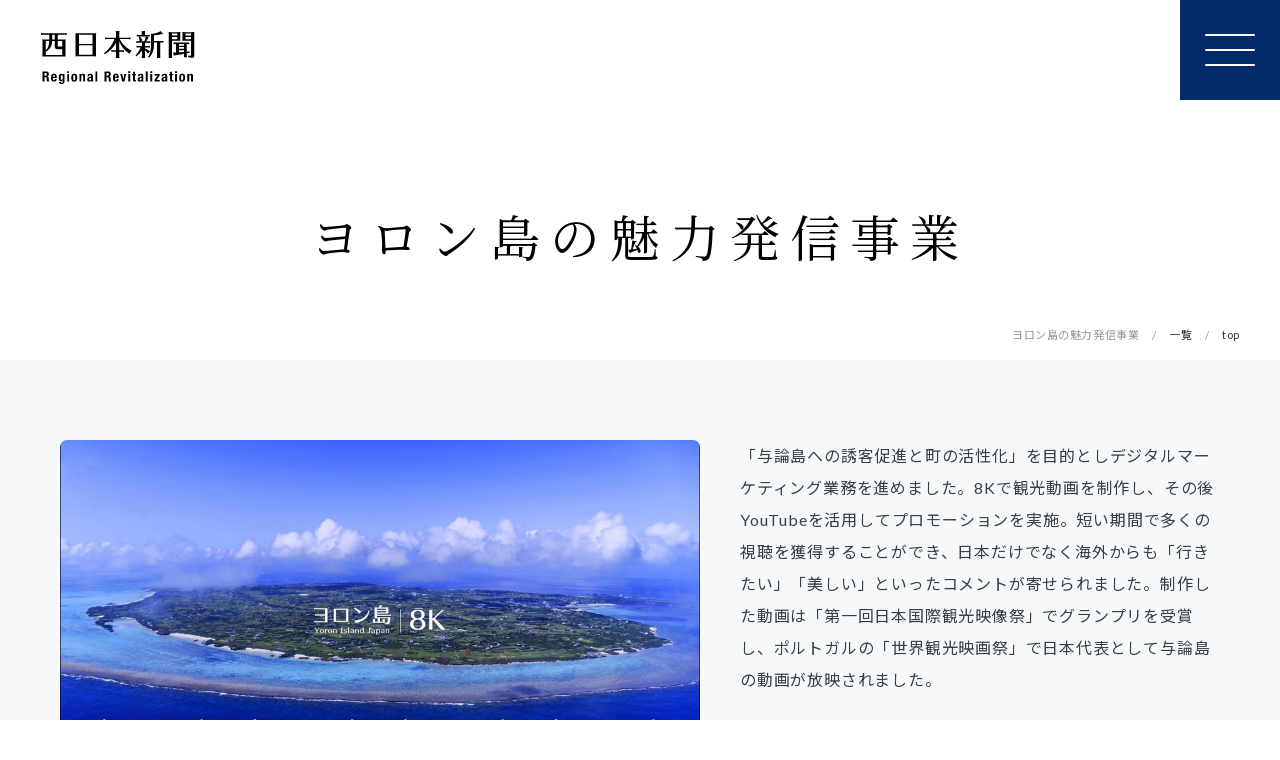

--- FILE ---
content_type: text/html; charset=UTF-8
request_url: https://nnp-rr.com/case_example/223/
body_size: 3897
content:
<!doctype html>
<html lang="ja">

<head>
	<!-- Global site tag (gtag.js) - Google Analytics -->
<script async src="https://www.googletagmanager.com/gtag/js?id=UA-214984361-1"></script>
<script>
  window.dataLayer = window.dataLayer || [];
  function gtag(){dataLayer.push(arguments);}
  gtag('js', new Date());

  gtag('config', 'UA-214984361-1');
</script>


<meta charset="utf-8">
<meta name="description" content="西日本新聞社グループでの、地方自治体の委託を受けて西日本新聞グループが実践してきた地方創生事業をご紹介します。">
<meta name="viewport" content="width=device-width,user-scalable=no,maximum-scale=1">
<meta name="format-detection" content="telephone=no">
<meta http-equiv="X-UA-Compatible" content="IE=Edge,chrome=1">

<meta property="og:title" content="西日本新聞 Regional Revitalization">
<meta property="og:description" content="西日本新聞社グループでの、地方自治体の委託を受けて西日本新聞グループが実践してきた地方創生事業をご紹介します。">
<meta property="og:type" content="website">
<meta property="og:url" content="https://nnp-rr.com/">
<meta property="og:site_name" content="西日本新聞 Regional Revitalization">
<meta property="og:image" content="https://nnp-rr.com/assets/img/common/og-image.png">

<meta name="twitter:card" content="summary_large_image">
<meta name="twitter:title" content="西日本新聞 Regional Revitalization">
<meta name="twitter:description" content="西日本新聞社グループでの、地方自治体の委託を受けて西日本新聞グループが実践してきた地方創生事業をご紹介します。">
<meta name="twitter:url" content="https://nnp-rr.com/">
<meta name="twitter:image" content="https://nnp-rr.com/assets/img/common/og-image.png">

<link rel="shortcut icon" href="/assets/img/base/favicon.ico">
<link rel="apple-touch-icon" href="/assets/img/base/apple-touch-icon.png">
				<title>ヨロン島の魅力発信事業｜西日本新聞 Regional Revitalization</title>
		<!-- <link href="https://fonts.googleapis.com/css?family=Lato:300,400,400i,700,700i,900" rel="stylesheet">
<link href="https://fonts.googleapis.com/earlyaccess/notosansjapanese.css" rel="stylesheet"> -->

<link href="/assets/css/style.css?20211108" rel="stylesheet">
	</head>

<body>
<header class="l-header">
	<!-- スマホメニューを開くボタン -->
	<button class="fullScreenMenu-button" type="button" data-fullScreenMenu-trigger="js-fullScreenMenu-content" aria-label="メニューを開く">
		<span class="fullScreenMenu-button__line"></span>
		<span class="fullScreenMenu-button__line"></span>
		<span class="fullScreenMenu-button__line"></span>
	</button>

</header><!-- /#globalHeader -->

<!-- スマホメニュー本体 -->
<div id="js-fullScreenMenu-content" class="fullScreenMenu-content">
  	<div class="fullScreenMenu-content__inner">
		<!-- ここにスマホメニュー内容を記述 -->
		<div class="l-header-hamburger">
			<div class="l-header-hamburger__inner">
				<ul class="l-header-hamburger__ul">
					<li class="l-header-hamburger-item">
						<div class="l-header-hamburger-item-header">
							<span>エリア</span>
						</div>
						<div class="l-header-hamburger-item-body">
							<ul>
																									<li>
										<a href="https://nnp-rr.com/case_example/area/fukuoka/">
											<span>福岡</span>
										</a>
									</li>
																	<li>
										<a href="https://nnp-rr.com/case_example/area/saga/">
											<span>佐賀</span>
										</a>
									</li>
																	<li>
										<a href="https://nnp-rr.com/case_example/area/nagasaki/">
											<span>長崎</span>
										</a>
									</li>
																	<li>
										<a href="https://nnp-rr.com/case_example/area/ooita/">
											<span>大分</span>
										</a>
									</li>
																	<li>
										<a href="https://nnp-rr.com/case_example/area/kumamoto/">
											<span>熊本</span>
										</a>
									</li>
																	<li>
										<a href="https://nnp-rr.com/case_example/area/miyazaki/">
											<span>宮崎</span>
										</a>
									</li>
																	<li>
										<a href="https://nnp-rr.com/case_example/area/kagoshima/">
											<span>鹿児島</span>
										</a>
									</li>
																	<li>
										<a href="https://nnp-rr.com/case_example/area/other/">
											<span>その他</span>
										</a>
									</li>
															</ul>
						</div>
					</li>
					<li class="l-header-hamburger-item">
						<div class="l-header-hamburger-item-header">
							<span>カテゴリ</span>
						</div>
						<div class="l-header-hamburger-item-body">
							<ul>
																									<li>
										<a href="https://nnp-rr.com/case_example/case_example_category/paper/">
											<span>紙媒体</span>
										</a>
									</li>
																	<li>
										<a href="https://nnp-rr.com/case_example/case_example_category/movie/">
											<span>動画</span>
										</a>
									</li>
																	<li>
										<a href="https://nnp-rr.com/case_example/case_example_category/homepage/">
											<span>ホームページ</span>
										</a>
									</li>
																	<li>
										<a href="https://nnp-rr.com/case_example/case_example_category/promotion/">
											<span>プロモーション</span>
										</a>
									</li>
																	<li>
										<a href="https://nnp-rr.com/case_example/case_example_category/other/">
											<span>その他</span>
										</a>
									</li>
															</ul>
						</div>
					</li>
					<li class="l-header-hamburger-item">
						<div class="l-header-hamburger-item-header">
							<span>キーワード</span>
						</div>
						<div class="l-header-hamburger-item-body">
							<ul>
																									<li>
										<a href="https://nnp-rr.com/case_example/keyword/sightseeing/">
											<span>観光</span>
										</a>
									</li>
																	<li>
										<a href="https://nnp-rr.com/case_example/keyword/immigration_settlement/">
											<span>移住・定住</span>
										</a>
									</li>
																	<li>
										<a href="https://nnp-rr.com/case_example/keyword/workation/">
											<span>ワーケーション</span>
										</a>
									</li>
																	<li>
										<a href="https://nnp-rr.com/case_example/keyword/hometown_tax/">
											<span>ふるさと納税</span>
										</a>
									</li>
																	<li>
										<a href="https://nnp-rr.com/case_example/keyword/event/">
											<span>イベント</span>
										</a>
									</li>
																	<li>
										<a href="https://nnp-rr.com/case_example/keyword/municipality_consultant/">
											<span>自治体コンサル</span>
										</a>
									</li>
																	<li>
										<a href="https://nnp-rr.com/case_example/keyword/other/">
											<span>その他</span>
										</a>
									</li>
															</ul>
						</div>
					</li>
					<li class="l-header-hamburger-item">
						<div class="l-header-hamburger-item-header">
							<span>受託企業</span>
						</div>
						<div class="l-header-hamburger-item-body">
							<ul class="-sp--column">
																									<li>
										<a href="https://nnp-rr.com/case_example/contracted_company/medialab/">
											<span>西日本新聞メディアラボ</span>
										</a>
									</li>
																	<li>
										<a href="https://nnp-rr.com/case_example/contracted_company/nnp/">
											<span>西日本新聞社</span>
										</a>
									</li>
																	<li>
										<a href="https://nnp-rr.com/case_example/contracted_company/nsk/">
											<span>西日本新聞広告社</span>
										</a>
									</li>
															</ul>
						</div>
					</li>
				</ul>
			</div>
		</div>
  	</div>
</div>

<div class="l-contents -col--1">
  <div class="l-contents-detail">
    <main class="l-main">

      <div class="l-detailHero">
        <div class="c-breadcrumb">
          <ul>
            <li>
              <span>ヨロン島の魅力発信事業</span>
            </li>
            <li>
              <a href="/case_example/" class="-link">
                <span>一覧</span>
              </a>
            </li>
            <li>
              <a href="/" class="-link">
                <span>top</span>
              </a>
            </li>
          </ul>
        </div>
        <h1 class="c-logo">
            <a href="/">
                <img src="/assets/img/common/logo_b.svg" alt="西日本新聞 Regional Revitalization">
            </a>
        </h1>
        <p class="l-detailHero-title">
            <span class="l-detailHero-title__text">
              ヨロン島の魅力発信事業            </span>
        </p>
      </div>

      <div class="l-section single-contents">

        <div class="l-section__inner">

          <div class="single-contents-heading">

            <div class="single-contents-heading-preview">
              <div class="swiper-container slider">
                <div class="swiper-wrapper">
                                                                                  <!-- 記事の繰り返しフィールド(画像)を表示 -->
                                                                                                                                                        <div class="swiper-slide" style="background-image: url(https://nnp-rr.com/manager/wp-content/uploads/2021/09/image_2021_9_28-2-1024x576.png);"></div>
                                                                                                                              </div>
              </div>
              <div class="swiper-container thumbnail">
                <div class="swiper-wrapper">
                                                                                  <!-- 繰り返しフィールドを表示 -->
                                                                                                                              <div class="swiper-slide" style="background-image: url(https://nnp-rr.com/manager/wp-content/uploads/2021/09/image_2021_9_28-2-300x169.png);"></div>
                                                                                                                              </div>
              </div>
            </div>

            <div class="single-contents-heading-text">
              <p>「与論島への誘客促進と町の活性化」を目的としデジタルマーケティング業務を進めました。8Kで観光動画を制作し、その後YouTubeを活用してプロモーションを実施。短い期間で多くの視聴を獲得することができ、日本だけでなく海外からも「行きたい」「美しい」といったコメントが寄せられました。制作した動画は「第一回日本国際観光映像祭」でグランプリを受賞し、ポルトガルの「世界観光映画祭」で日本代表として与論島の動画が放映されました。</p>
            </div>

          </div>

          <div class="single-contents-detail">
            <div class="single-contents-detail__col2">
              <div class="-col--2">
                <div class="single-contents-detail-item">
                  <p class="-header">クライアント</p>
                  <p class="-body">鹿児島県大島郡与論島</p>
                </div>
                <div class="single-contents-detail-item">
                  <p class="-header">地域</p>
                  <p class="-body">
                    鹿児島  
                  </p>
                </div>
                <div class="single-contents-detail-item">
                  <p class="-header">業務名</p>
                  <p class="-body">ヨロン島の魅力発信事業</p>
                </div>
                <div class="single-contents-detail-item">
                  <p class="-header">受託年度（西暦）</p>
                  <p class="-body">2018年</p>
                </div>
              </div>
              <div class="-col--2">
                <div class="single-contents-detail-item">
                  <p class="-header">カテゴリ</p>
                  <p class="-body">
                                                                                      <span>動画&nbsp;&nbsp;</span>
                                              <span>プロモーション&nbsp;&nbsp;</span>
                                                            </p>
                </div>
                <div class="single-contents-detail-item">
                  <p class="-header">受託企業</p>
                                                                                  <p class="-body"><img src="https://nnp-rr.com/manager/wp-content/uploads/2021/08/medialab.png" alt="西日本新聞メディアラボ" class="-img"></p>
                                                      </div>
                <div class="single-contents-detail-item">
                  <p class="-header">関連リンク</p>
                  <p class="-body"><a href="https://www.youtube.com/watch?v=5MnVakBk850" class="-link" target="_blank">https://www.youtube.com/watch?v=5MnVakBk850</a></p>
                </div>
              </div>
            </div>
            <div class="single-contents-detail__col1">
              <div class="single-contents-detail-item">
                <p class="-header">実施概要</p>
                <p class="-body">動画制作、Webサイト制作、プロモーション</p>
              </div>
            </div>
          </div>

          <!-- その他の事例記事表示 -->
                                <div class="single-contents-more">
              <h2 class="c-title">
                <span>その他事例</span>
              </h2>
              <div class="c-cardList">
                <ul class="c-cardList__ul">
                                                          <li class="c-cardList__li">
                      <a href="https://nnp-rr.com/case_example/220/" class="c-cardList__link">
                        <div class="c-cardList-thumbnail">
                                                      <img src="https://nnp-rr.com/manager/wp-content/uploads/2021/09/image_2021_9_28.png" alt="" class="c-cardList-thumbnail__image">
                                                    <div class="c-cardList-thumbnail-title">
                            <div class="c-cardList-thumbnail-title__inner">
                              <p class="c-cardList-thumbnail-title__header">
                                動画                              </p>
                              <p class="c-cardList-thumbnail-title__body">
                                <span>出雲市動画広告配信及びデジタル マーケティング業務</span>
                              </p>
                            </div>
                          </div>
                        </div>
                        <div class="c-cardList-detail">
                          <div class="c-cardList-detail-text">
                            <p>出雲市の魅力が伝わる動画を高画質で制作しました。出雲市への外国人観光客数を増やすことを目的とし、YouTubeを使用して海外市場へのプロモーションを実施。外国人に分かり易く紹介・発信するウェブサイト『Ancient Japan,IZUMO』を構築しました。インターネット上で海外向けの出雲市観光情報を整備し、かつ、旅行予約までの導線を構築することで、出雲市への観光を具体的に検討できるよう、デジタルプロモーションを積極的に実施しました。</p>
                          </div>
                          <a href="https://nnp-rr.com/case_example/220/" class="c-cardList-detail-button">詳しくはこちら</a>
                        </div>
                      </a>
                    </li>
                                  </ul>
              </div>
            </div>
          
        </div>

      </div>

    </main><!-- l-main -->
  </div><!-- /l-contents-detail -->
</div><!-- /l-contents -->
        <footer class="l-footer">
  <p class="l-footer-main">西日本新聞 Regional Revitalization</p>
  <p class="l-footer-sub">&copy; The Nishinippon Shimbun Regional Revitalization. All rights reserved.</p>
</footer><!-- /#globalFooter -->

        <script src="/assets/js/vendor.js"></script>
<script src="/assets/js/main.js"></script>
    </body>
</html>

--- FILE ---
content_type: text/css
request_url: https://nnp-rr.com/assets/css/style.css?20211108
body_size: 18550
content:
@import url("https://fonts.googleapis.com/css?family=Lato:300,400,400i,700,700i,900&display=swap");@import url("https://fonts.googleapis.com/css?family=Noto+Sans+JP&display=swap");@import url("https://fonts.googleapis.com/css2?family=Roboto:wght@300;400;500&display=swap");@import url("https://fonts.googleapis.com/css2?family=Noto+Serif+JP:wght@400;500&display=swap");@-webkit-keyframes wink{0%{opacity:0.5}100%{opacity:1}}@keyframes wink{0%{opacity:0.5}100%{opacity:1}}@font-face{font-family:"myfont";src:url("/assets/fonts/myfont.eot");src:url("/assets/fonts/myfont.eot?#iefix") format("eot"),url("/assets/fonts/myfont.woff") format("woff"),url("/assets/fonts/myfont.ttf") format("truetype"),url("/assets/fonts/myfont.svg#myfont") format("svg");font-weight:normal;font-style:normal}.myfont{display:inline-block;font-family:"myfont";font-style:normal;font-weight:normal;line-height:1;-webkit-font-smoothing:antialiased;-moz-osx-font-smoothing:grayscale}.myfont-lg{font-size:1.3333333333333333em;line-height:0.75em;vertical-align:-15%}.myfont-2x{font-size:2em}.myfont-3x{font-size:3em}.myfont-4x{font-size:4em}.myfont-5x{font-size:5em}.myfont-fw{width:1.2857142857142858em;text-align:center}.myfont-sns_facebook:before{content:"\EA01"}.myfont-sns_facebook2:before{content:"\EA02"}.myfont-sns_twitter:before{content:"\EA03"}.myfont-sns_line:before{content:"\EA04"}.myfont-sns_line2:before{content:"\EA05"}.myfont-sns_line3:before{content:"\EA06"}.myfont-sns_line4:before{content:"\EA07"}.myfont-sns-instagram:before{content:"\EA08"}*,::before,::after{-webkit-box-sizing:border-box;box-sizing:border-box}::before,::after{text-decoration:inherit;vertical-align:inherit}html{cursor:default;line-height:1.5;-moz-tab-size:4;-o-tab-size:4;tab-size:4;-webkit-tap-highlight-color:transparent;-ms-text-size-adjust:100%;-webkit-text-size-adjust:100%;word-break:break-word}body{margin:0}h1{font-size:2em;margin:0.67em 0}dl dl,dl ol,dl ul,ol dl,ul dl{margin:0}ol ol,ol ul,ul ol,ul ul{margin:0}hr{height:0;overflow:visible}main{display:block}nav ol,nav ul{list-style:none;padding:0}pre{font-family:monospace, monospace;font-size:1em}a{background-color:transparent}abbr[title]{text-decoration:underline;-webkit-text-decoration:underline dotted;text-decoration:underline dotted}b,strong{font-weight:bolder}code,kbd,samp{font-family:monospace, monospace;font-size:1em}small{font-size:80%}audio,canvas,iframe,img,svg,video{vertical-align:middle}audio,video{display:inline-block}audio:not([controls]){display:none;height:0}iframe{border-style:none}img{border-style:none}svg:not([fill]){fill:currentColor}svg:not(:root){overflow:hidden}table{border-collapse:collapse}button,input,select{margin:0}button{overflow:visible;text-transform:none}button,[type="button"],[type="reset"],[type="submit"]{-webkit-appearance:button}fieldset{border:1px solid #a0a0a0;padding:0.35em 0.75em 0.625em}input{overflow:visible}legend{color:inherit;display:table;max-width:100%;white-space:normal}progress{display:inline-block;vertical-align:baseline}select{text-transform:none}textarea{margin:0;overflow:auto;resize:vertical}[type="checkbox"],[type="radio"]{padding:0}[type="search"]{-webkit-appearance:textfield;outline-offset:-2px}::-webkit-inner-spin-button,::-webkit-outer-spin-button{height:auto}::-webkit-input-placeholder{color:inherit;opacity:0.54}::-webkit-search-decoration{-webkit-appearance:none}::-webkit-file-upload-button{-webkit-appearance:button;font:inherit}::-moz-focus-inner{border-style:none;padding:0}:-moz-focusring{outline:1px dotted ButtonText}:-moz-ui-invalid{box-shadow:none}details{display:block}dialog{background-color:white;border:solid;color:black;display:block;height:-moz-fit-content;height:-webkit-fit-content;height:fit-content;left:0;margin:auto;padding:1em;position:absolute;right:0;width:-moz-fit-content;width:-webkit-fit-content;width:fit-content}dialog:not([open]){display:none}summary{display:list-item}canvas{display:inline-block}template{display:none}a,area,button,input,label,select,summary,textarea,[tabindex]{-ms-touch-action:manipulation;touch-action:manipulation}[hidden]{display:none}[aria-busy="true"]{cursor:progress}[aria-controls]{cursor:pointer}[aria-disabled="true"],[disabled]{cursor:not-allowed}[aria-hidden="false"][hidden]{display:initial}[aria-hidden="false"][hidden]:not(:focus){clip:rect(0, 0, 0, 0);position:absolute}html{font-family:"Lato","Noto Sans JP","ヒラギノ角ゴ ProN W3","Hiragino Kaku Gothic ProN","メイリオ",Meiryo,sans-serif;-webkit-font-feature-settings:"pkna";font-feature-settings:"pkna";line-height:1}html input,html button,html textarea{font-family:"Lato","Noto Sans JP","ヒラギノ角ゴ ProN W3","Hiragino Kaku Gothic ProN","メイリオ",Meiryo,sans-serif}body{width:100%;-webkit-text-size-adjust:100%;-webkit-font-smoothing:antialiased;-moz-osx-font-smoothing:grayscale}.clearfix:after{content:".";display:block;height:0;clear:both;visibility:hidden;overflow:hidden;font-size:0.1em;line-height:0}.clearfix{min-height:1px}* html .clearfix{height:1px}a{color:inherit;text-decoration:none;-webkit-tap-highlight-color:rgba(0,0,0,0)}@media (hover: hover){a[href*="tel"]:hover{text-decoration:none;cursor:default}}.ua-ie a[href*="tel"]:hover{text-decoration:none;cursor:default}.js-focus-visible a.focus-visible[href*="tel"]:focus{text-decoration:none;cursor:default}a img{-ms-interpolation-mode:bicubic}img{vertical-align:bottom;max-width:100%;height:auto;-webkit-backface-visibility:hidden;backface-visibility:hidden}*,::before,::after{margin:0}h1{margin:0}.js-focus-visible :focus:not(.focus-visible){outline:0}ul,ol{padding-left:0}li{list-style:none}.l-breadcrumb{position:relative;padding:10px 0;z-index:1}@media only screen and (max-width: 1024px){.l-breadcrumb{padding:8px 0;overflow-x:scroll;-webkit-overflow-scrolling:touch}}.l-breadcrumb__inner{max-width:1020px;margin:0 auto;padding:0}@media only screen and (max-width: 1024px){.l-breadcrumb__inner{padding:0 15px;display:inline-block;white-space:nowrap}}.l-breadcrumb-list{display:-webkit-box;display:-ms-flexbox;display:flex}.l-breadcrumb-list__item{display:-webkit-box;display:-ms-flexbox;display:flex;-webkit-box-pack:start;-ms-flex-pack:start;justify-content:flex-start;-webkit-box-align:center;-ms-flex-align:center;align-items:center;position:relative;margin-right:16px}@media only screen and (max-width: 1024px){.l-breadcrumb-list__item{margin-right:9px}}.l-breadcrumb-list__item a{display:block;line-height:1;height:100%}.l-breadcrumb-list__item a:hover{text-decoration:underline;-webkit-text-decoration-color:#000;text-decoration-color:#000}.l-breadcrumb-list__item .l-breadcrumb-list__text{display:block;font-size:.6875rem;height:100%;color:#3A3A3A}.l-breadcrumb-list__item a .l-breadcrumb-list__text{color:#3A3A3A}.l-breadcrumb-list__item:after{display:block;content:"";width:0;height:0;margin-left:16px;border-style:solid;border-width:3.5px 0 3.5px 4px;border-color:transparent transparent transparent #808080;vertical-align:middle}.l-breadcrumb-list__item:last-child:after{display:none}.l-col{display:-webkit-box;display:-ms-flexbox;display:flex;-ms-flex-wrap:wrap;flex-wrap:wrap}.l-col.is-col--2 .l-col-content{width:calc((100% - 0px * (2 - 1)) / 2 - 0.1px);margin-right:0px;margin-left:0px;margin-bottom:0px}.l-col{margin-right:-0px;margin-left:-0px;margin-bottom:-0px}.l-content-wrraper{max-width:1070px;width:100%;padding:0 40px;margin:0 auto}.l-content-wrraper.is-small{max-width:780px}@media only screen and (max-width: 768px){.l-content-wrraper{padding:0 30px}}.l-contents{position:relative;background-color:#fff;z-index:99}.l-contents-detail{position:relative;z-index:1}.l-contents.-col--2 .l-contents-detail{display:-webkit-box;display:-ms-flexbox;display:flex;-webkit-box-pack:justify;-ms-flex-pack:justify;justify-content:space-between;max-width:1320px;margin:0 auto}@media only screen and (max-width: 768px){.l-contents.-col--2 .l-contents-detail{display:block}}.l-main{overflow:hidden}.l-contents.-col--1 .l-main{width:100%}.l-contents.-col--1.-mainSize--s .l-main{max-width:980px}.l-contents.-col--1.-top .l-main{width:100%}.l-contents.-col--2 .l-main{width:100%;max-width:920px;margin-right:30px}@media only screen and (max-width: 768px){.l-contents.-col--2 .l-main{margin:0 auto}}.l-contents.-col--2 .l-sub{width:280px}@media only screen and (max-width: 768px){.l-contents.-col--2 .l-sub{width:100%}}.l-detailHero{position:relative;width:100%;height:360px;background:#fff}@media only screen and (max-width: 768px){.l-detailHero{height:150px}}.l-detailHero-title{display:-webkit-box;display:-ms-flexbox;display:flex;-webkit-box-pack:center;-ms-flex-pack:center;justify-content:center;-webkit-box-align:end;-ms-flex-align:end;align-items:flex-end;height:100%;font-family:"游明朝", YuMincho, "Hiragino Mincho ProN W3", "ヒラギノ明朝 ProN W3", "Hiragino Mincho ProN", "Noto Serif JP", serif, "HG明朝E", "ＭＳ Ｐ明朝", "ＭＳ 明朝", serif;font-size:3.125rem;letter-spacing:0.2em;margin-right:-0.2em;font-weight:Demibold;padding:0 20px;padding-bottom:100px;max-width:800px;margin:0 auto}@media only screen and (max-width: 768px){.l-detailHero-title{font-size:1.125rem;padding:0 20px 24px}}.l-detailHero-subTitle{display:-webkit-box;display:-ms-flexbox;display:flex;-webkit-box-pack:center;-ms-flex-pack:center;justify-content:center;-webkit-box-align:end;-ms-flex-align:end;align-items:flex-end;height:100%;font-family:"游明朝", YuMincho, "Hiragino Mincho ProN W3", "ヒラギノ明朝 ProN W3", "Hiragino Mincho ProN", "Noto Serif JP", serif, "HG明朝E", "ＭＳ Ｐ明朝", "ＭＳ 明朝", serif;font-size:1.875rem;letter-spacing:0.2em;margin-right:-0.2em;font-weight:Demibold;display:flex;justify-content:center;padding:0 40px;line-height:1.5;padding-bottom:100px;max-width:800px;margin:0 auto}@media only screen and (max-width: 768px){.l-detailHero-subTitle{font-size:1.0625rem;letter-spacing:0.1em;margin-right:-0.1em;padding:0 20px 28px}}.l-detailHero-title__image{height:50px}@media only screen and (max-width: 768px){.l-detailHero-title__image{height:24px}}.l-detailHero-corporate{position:absolute;bottom:50px;left:50%;-webkit-transform:translateX(-50%);transform:translateX(-50%);max-width:1200px;width:100%;padding:0 20px;display:-webkit-box;display:-ms-flexbox;display:flex;-webkit-box-pack:end;-ms-flex-pack:end;justify-content:flex-end}@media only screen and (max-width: 768px){.l-detailHero-corporate{bottom:10px}}.l-detailHero-corporate__link{display:-webkit-box;display:-ms-flexbox;display:flex;-webkit-box-align:center;-ms-flex-align:center;align-items:center;padding:14px 33px;border-radius:50px;-webkit-box-shadow:0px 8px 15px 0px rgba(20,22,23,0.05);box-shadow:0px 8px 15px 0px rgba(20,22,23,0.05);-webkit-transition:all 0.3s;transition:all 0.3s}@media only screen and (max-width: 768px){.l-detailHero-corporate__link{-webkit-box-shadow:none;box-shadow:none;padding:0;border-radius:0}}@media only screen and (min-width: 769px){.l-detailHero-corporate__link:hover{-webkit-transform:scale(0.8);transform:scale(0.8)}}.l-detailHero-corporate__link span{font-size:1rem;font-weight:bold;color:#052a69;letter-spacing:0.08em;padding-right:8px;position:relative}@media only screen and (max-width: 768px){.l-detailHero-corporate__link span{font-size:.75rem;font-weight:normal}}.l-detailHero-corporate__link .-arrow{display:-webkit-box;display:-ms-flexbox;display:flex;-webkit-box-align:center;-ms-flex-align:center;align-items:center}.l-footer{display:-webkit-box;display:-ms-flexbox;display:flex;-ms-flex-wrap:wrap;flex-wrap:wrap;-webkit-box-pack:justify;-ms-flex-pack:justify;justify-content:space-between;-webkit-box-align:center;-ms-flex-align:center;align-items:center;padding:0 40px;background:#fff;height:110px;width:100%}@media only screen and (max-width: 768px){.l-footer{-webkit-box-pack:center;-ms-flex-pack:center;justify-content:center;-webkit-box-orient:vertical;-webkit-box-direction:normal;-ms-flex-direction:column;flex-direction:column;height:120px;padding:0 5px}}.l-footer-main{font-size:1rem;font-weight:bold;letter-spacing:0.1em;color:#444444;line-height:1.5;white-space:nowrap}@media only screen and (max-width: 768px){.l-footer-main{font-size:.875rem}}.l-footer-sub{font-size:.75rem;letter-spacing:0.025em;margin-right:-0.025em;color:#000;font-family:"Roboto", sans-serif;line-height:2;font-weight:300;opacity:0.5}@media only screen and (max-width: 768px){.l-footer-sub{font-size:.625rem;margin-top:28px}}.l-header{position:fixed;top:0;right:0;z-index:2000}.l-header-hamburger{display:-webkit-box;display:-ms-flexbox;display:flex;-webkit-box-pack:center;-ms-flex-pack:center;justify-content:center;-webkit-box-align:center;-ms-flex-align:center;align-items:center;width:100%;height:100%;padding:20px;color:#fff}@media only screen and (max-width: 768px){.l-header-hamburger{display:block;padding:60px 0 0}}.l-header-hamburger__inner{max-width:1160px}@media only screen and (max-width: 768px){.l-header-hamburger__inner{padding:20px}}.l-header-hamburger-item{display:-webkit-box;display:-ms-flexbox;display:flex;-webkit-box-align:start;-ms-flex-align:start;align-items:flex-start}@media only screen and (max-width: 768px){.l-header-hamburger-item{-webkit-box-orient:vertical;-webkit-box-direction:normal;-ms-flex-direction:column;flex-direction:column;width:100%}}.l-header-hamburger-item:not(:first-child){margin-top:30px}@media only screen and (max-width: 768px){.l-header-hamburger-item:not(:first-child){margin-top:30px}}.l-header-hamburger-item-header{display:-webkit-box;display:-ms-flexbox;display:flex;font-size:.875rem;font-weight:bold;color:#fff;width:100px;padding-right:20px;margin-right:20px;margin-top:18px;position:relative}@media only screen and (max-width: 768px){.l-header-hamburger-item-header{margin:0 0 10px}}.l-header-hamburger-item-header:before{position:absolute;content:"";top:50%;right:0;-webkit-transform:translateY(-50%);transform:translateY(-50%);width:1px;height:20px;background:#fff}@media only screen and (max-width: 768px){.l-header-hamburger-item-header:before{display:none}}.l-header-hamburger-item-body{-webkit-box-flex:1;-ms-flex:1;flex:1}@media only screen and (max-width: 768px){.l-header-hamburger-item-body{width:100%}}.l-header-hamburger-item-body li{margin-top:10px}@media only screen and (max-width: 768px){.l-header-hamburger-item-body li{margin:0;width:50%}}.l-header-hamburger-item-body li:not(:last-child){margin-right:5px}@media only screen and (max-width: 768px){.l-header-hamburger-item-body li:not(:last-child){margin:0}}@media only screen and (max-width: 768px){.l-header-hamburger-item-body li:nth-child(1),.l-header-hamburger-item-body li:nth-child(2){border-top:1px solid #fff}}@media only screen and (max-width: 768px){.l-header-hamburger-item-body li:nth-child(2n+1){border-left:1px solid #fff;border-bottom:1px solid #fff;border-right:1px solid #fff}}@media only screen and (max-width: 768px){.l-header-hamburger-item-body li:nth-child(2n){border-bottom:1px solid #fff;border-right:1px solid #fff}}.l-header-hamburger-item-body li a{display:-webkit-box;display:-ms-flexbox;display:flex;-webkit-box-pack:center;-ms-flex-pack:center;justify-content:center;-webkit-box-align:center;-ms-flex-align:center;align-items:center;border:1px solid #fff;padding:0 20px;height:30px;border-radius:30px;font-size:.8125rem}@media only screen and (max-width: 768px){.l-header-hamburger-item-body li a{-webkit-box-pack:start;-ms-flex-pack:start;justify-content:flex-start;border:none;border-radius:0;height:40px}}@media only screen and (min-width: 769px){.l-header-hamburger-item-body li a:hover{background:#fff;color:#052a69}}.l-header-hamburger-item-body ul{display:-webkit-box;display:-ms-flexbox;display:flex;-ms-flex-wrap:wrap;flex-wrap:wrap}@media only screen and (max-width: 768px){.l-header-hamburger-item-body ul{width:100%}}@media only screen and (max-width: 768px){.l-header-hamburger-item-body ul.-sp--column{-webkit-box-orient:vertical;-webkit-box-direction:normal;-ms-flex-direction:column;flex-direction:column}}@media only screen and (max-width: 768px){.l-header-hamburger-item-body ul.-sp--column li{width:100% !important}}@media only screen and (max-width: 768px){.l-header-hamburger-item-body ul.-sp--column li:nth-child(1){border:1px solid #fff}}@media only screen and (max-width: 768px){.l-header-hamburger-item-body ul.-sp--column li:nth-child(n+2){border:0;border-left:1px solid #fff;border-bottom:1px solid #fff;border-right:1px solid #fff}}.l-section{padding-top:80px;padding-bottom:100px;background:#f6f8f9}@media only screen and (max-width: 768px){.l-section{padding-bottom:50px}}@media only screen and (max-width: 768px){.l-section.top-contents{padding-top:40px}}@media only screen and (max-width: 768px){.l-section.archive-contents{padding-top:30px}}@media only screen and (max-width: 768px){.l-section.single-contents{padding-top:0}}.l-section__inner{max-width:1200px;width:100%;padding:0 20px;margin-left:auto;margin-right:auto}.fullScreenMenu-button{padding:0;background:none;border:none;-webkit-appearance:none;-moz-appearance:none;appearance:none;position:relative;width:100px;height:100px;background:#052a69;cursor:pointer;z-index:1001}@media only screen and (max-width: 768px){.fullScreenMenu-button{width:50px;height:50px}}.fullScreenMenu-button__line{display:block;width:50px;height:2px;border-radius:2px;background:#fff;position:absolute;left:50%;top:50%;-webkit-transform:translateY(-50%) translateX(-50%);transform:translateY(-50%) translateX(-50%);-webkit-transition:width 0.2s, right 0.2s, left 0.2s;transition:width 0.2s, right 0.2s, left 0.2s}@media only screen and (max-width: 768px){.fullScreenMenu-button__line{width:21px}}.fullScreenMenu-button__line:nth-child(1){-webkit-transform:translateY(calc(-15px - 50%)) translateX(-50%);transform:translateY(calc(-15px - 50%)) translateX(-50%)}@media only screen and (max-width: 768px){.fullScreenMenu-button__line:nth-child(1){-webkit-transform:translateY(calc(-8px - 50%)) translateX(-50%);transform:translateY(calc(-8px - 50%)) translateX(-50%)}}.fullScreenMenu-button__line:nth-child(2){-webkit-transition:.3s opacity;transition:.3s opacity;opacity:1}.fullScreenMenu-button__line:nth-child(3){-webkit-transform:translateY(calc(15px - 50%)) translateX(-50%);transform:translateY(calc(15px - 50%)) translateX(-50%)}@media only screen and (max-width: 768px){.fullScreenMenu-button__line:nth-child(3){-webkit-transform:translateY(calc(8px - 50%)) translateX(-50%);transform:translateY(calc(8px - 50%)) translateX(-50%)}}@media only screen and (min-width: 769px){.fullScreenMenu-button.is-open .fullScreenMenu-button__line:nth-child(1){-webkit-animation:button-line-open-top .3s;animation:button-line-open-top .3s;-webkit-animation-fill-mode:forwards;animation-fill-mode:forwards}}@media only screen and (max-width: 768px){.fullScreenMenu-button.is-open .fullScreenMenu-button__line:nth-child(1){-webkit-animation:button-line-open-top-sp .3s;animation:button-line-open-top-sp .3s;-webkit-animation-fill-mode:forwards;animation-fill-mode:forwards}}.fullScreenMenu-button.is-open .fullScreenMenu-button__line:nth-child(2){opacity:0;-webkit-transition:.3s opacity;transition:.3s opacity}@media only screen and (min-width: 769px){.fullScreenMenu-button.is-open .fullScreenMenu-button__line:nth-child(3){-webkit-animation:button-line-open-bottom .3s;animation:button-line-open-bottom .3s;-webkit-animation-fill-mode:forwards;animation-fill-mode:forwards}}@media only screen and (max-width: 768px){.fullScreenMenu-button.is-open .fullScreenMenu-button__line:nth-child(3){-webkit-animation:button-line-open-bottom-sp .3s;animation:button-line-open-bottom-sp .3s;-webkit-animation-fill-mode:forwards;animation-fill-mode:forwards}}@media only screen and (min-width: 769px){.fullScreenMenu-button.is-close .fullScreenMenu-button__line:nth-child(1){-webkit-animation:button-line-close-top .3s;animation:button-line-close-top .3s;-webkit-animation-fill-mode:forwards;animation-fill-mode:forwards}}@media only screen and (max-width: 768px){.fullScreenMenu-button.is-close .fullScreenMenu-button__line:nth-child(1){-webkit-animation:button-line-close-top-sp .3s;animation:button-line-close-top-sp .3s;-webkit-animation-fill-mode:forwards;animation-fill-mode:forwards}}.fullScreenMenu-button.is-close .fullScreenMenu-button__line:nth-child(2){opacity:1;-webkit-transition:.3s opacity;transition:.3s opacity}@media only screen and (min-width: 769px){.fullScreenMenu-button.is-close .fullScreenMenu-button__line:nth-child(3){-webkit-animation:button-line-close-bottom .3s;animation:button-line-close-bottom .3s;-webkit-animation-fill-mode:forwards;animation-fill-mode:forwards}}@media only screen and (max-width: 768px){.fullScreenMenu-button.is-close .fullScreenMenu-button__line:nth-child(3){-webkit-animation:button-line-close-bottom-sp .3s;animation:button-line-close-bottom-sp .3s;-webkit-animation-fill-mode:forwards;animation-fill-mode:forwards}}@-webkit-keyframes button-line-close-top{0%{-webkit-transform:translateY(-50%) translateX(-50%) rotate(-45deg);transform:translateY(-50%) translateX(-50%) rotate(-45deg)}50%{-webkit-transform:translateY(-50%) translateX(-50%) rotate(0deg);transform:translateY(-50%) translateX(-50%) rotate(0deg)}100%{-webkit-transform:translateY(calc(-15px - 50%)) translateX(-50%) rotate(0deg);transform:translateY(calc(-15px - 50%)) translateX(-50%) rotate(0deg)}}@keyframes button-line-close-top{0%{-webkit-transform:translateY(-50%) translateX(-50%) rotate(-45deg);transform:translateY(-50%) translateX(-50%) rotate(-45deg)}50%{-webkit-transform:translateY(-50%) translateX(-50%) rotate(0deg);transform:translateY(-50%) translateX(-50%) rotate(0deg)}100%{-webkit-transform:translateY(calc(-15px - 50%)) translateX(-50%) rotate(0deg);transform:translateY(calc(-15px - 50%)) translateX(-50%) rotate(0deg)}}@-webkit-keyframes button-line-close-bottom{0%{-webkit-transform:translateY(-50%) translateX(-50%) rotate(45deg);transform:translateY(-50%) translateX(-50%) rotate(45deg)}50%{-webkit-transform:translateY(-50%) translateX(-50%) rotate(0deg);transform:translateY(-50%) translateX(-50%) rotate(0deg)}100%{-webkit-transform:translateY(calc(15px - 50%)) translateX(-50%) rotate(0deg);transform:translateY(calc(15px - 50%)) translateX(-50%) rotate(0deg)}}@keyframes button-line-close-bottom{0%{-webkit-transform:translateY(-50%) translateX(-50%) rotate(45deg);transform:translateY(-50%) translateX(-50%) rotate(45deg)}50%{-webkit-transform:translateY(-50%) translateX(-50%) rotate(0deg);transform:translateY(-50%) translateX(-50%) rotate(0deg)}100%{-webkit-transform:translateY(calc(15px - 50%)) translateX(-50%) rotate(0deg);transform:translateY(calc(15px - 50%)) translateX(-50%) rotate(0deg)}}@-webkit-keyframes button-line-open-top{0%{-webkit-transform:translateY(calc(-15px - 50%)) translateX(-50%) rotate(0deg);transform:translateY(calc(-15px - 50%)) translateX(-50%) rotate(0deg)}50%{-webkit-transform:translateY(-50%) translateX(-50%) rotate(0deg);transform:translateY(-50%) translateX(-50%) rotate(0deg)}100%{-webkit-transform:translateY(-50%) translateX(-50%) rotate(-45deg);transform:translateY(-50%) translateX(-50%) rotate(-45deg)}}@keyframes button-line-open-top{0%{-webkit-transform:translateY(calc(-15px - 50%)) translateX(-50%) rotate(0deg);transform:translateY(calc(-15px - 50%)) translateX(-50%) rotate(0deg)}50%{-webkit-transform:translateY(-50%) translateX(-50%) rotate(0deg);transform:translateY(-50%) translateX(-50%) rotate(0deg)}100%{-webkit-transform:translateY(-50%) translateX(-50%) rotate(-45deg);transform:translateY(-50%) translateX(-50%) rotate(-45deg)}}@-webkit-keyframes button-line-open-bottom{0%{-webkit-transform:translateY(calc(15px - 50%)) translateX(-50%) rotate(0deg);transform:translateY(calc(15px - 50%)) translateX(-50%) rotate(0deg)}50%{-webkit-transform:translateY(0px) translateX(-50%) rotate(0deg);transform:translateY(0px) translateX(-50%) rotate(0deg)}100%{-webkit-transform:translateY(0px) translateX(-50%) rotate(45deg);transform:translateY(0px) translateX(-50%) rotate(45deg)}}@keyframes button-line-open-bottom{0%{-webkit-transform:translateY(calc(15px - 50%)) translateX(-50%) rotate(0deg);transform:translateY(calc(15px - 50%)) translateX(-50%) rotate(0deg)}50%{-webkit-transform:translateY(0px) translateX(-50%) rotate(0deg);transform:translateY(0px) translateX(-50%) rotate(0deg)}100%{-webkit-transform:translateY(0px) translateX(-50%) rotate(45deg);transform:translateY(0px) translateX(-50%) rotate(45deg)}}@-webkit-keyframes button-line-close-top-sp{0%{-webkit-transform:translateY(-50%) translateX(-50%) rotate(-45deg);transform:translateY(-50%) translateX(-50%) rotate(-45deg)}50%{-webkit-transform:translateY(-50%) translateX(-50%) rotate(0deg);transform:translateY(-50%) translateX(-50%) rotate(0deg)}100%{-webkit-transform:translateY(calc(-8px - 50%)) translateX(-50%) rotate(0deg);transform:translateY(calc(-8px - 50%)) translateX(-50%) rotate(0deg)}}@keyframes button-line-close-top-sp{0%{-webkit-transform:translateY(-50%) translateX(-50%) rotate(-45deg);transform:translateY(-50%) translateX(-50%) rotate(-45deg)}50%{-webkit-transform:translateY(-50%) translateX(-50%) rotate(0deg);transform:translateY(-50%) translateX(-50%) rotate(0deg)}100%{-webkit-transform:translateY(calc(-8px - 50%)) translateX(-50%) rotate(0deg);transform:translateY(calc(-8px - 50%)) translateX(-50%) rotate(0deg)}}@-webkit-keyframes button-line-close-bottom-sp{0%{-webkit-transform:translateY(-50%) translateX(-50%) rotate(45deg);transform:translateY(-50%) translateX(-50%) rotate(45deg)}50%{-webkit-transform:translateY(-50%) translateX(-50%) rotate(0deg);transform:translateY(-50%) translateX(-50%) rotate(0deg)}100%{-webkit-transform:translateY(calc(8px - 50%)) translateX(-50%) rotate(0deg);transform:translateY(calc(8px - 50%)) translateX(-50%) rotate(0deg)}}@keyframes button-line-close-bottom-sp{0%{-webkit-transform:translateY(-50%) translateX(-50%) rotate(45deg);transform:translateY(-50%) translateX(-50%) rotate(45deg)}50%{-webkit-transform:translateY(-50%) translateX(-50%) rotate(0deg);transform:translateY(-50%) translateX(-50%) rotate(0deg)}100%{-webkit-transform:translateY(calc(8px - 50%)) translateX(-50%) rotate(0deg);transform:translateY(calc(8px - 50%)) translateX(-50%) rotate(0deg)}}@-webkit-keyframes button-line-open-top-sp{0%{-webkit-transform:translateY(calc(-8px - 50%)) translateX(-50%) rotate(0deg);transform:translateY(calc(-8px - 50%)) translateX(-50%) rotate(0deg)}50%{-webkit-transform:translateY(-50%) translateX(-50%) rotate(0deg);transform:translateY(-50%) translateX(-50%) rotate(0deg)}100%{-webkit-transform:translateY(-50%) translateX(-50%) rotate(-45deg);transform:translateY(-50%) translateX(-50%) rotate(-45deg)}}@keyframes button-line-open-top-sp{0%{-webkit-transform:translateY(calc(-8px - 50%)) translateX(-50%) rotate(0deg);transform:translateY(calc(-8px - 50%)) translateX(-50%) rotate(0deg)}50%{-webkit-transform:translateY(-50%) translateX(-50%) rotate(0deg);transform:translateY(-50%) translateX(-50%) rotate(0deg)}100%{-webkit-transform:translateY(-50%) translateX(-50%) rotate(-45deg);transform:translateY(-50%) translateX(-50%) rotate(-45deg)}}@-webkit-keyframes button-line-open-bottom-sp{0%{-webkit-transform:translateY(calc(8px - 50%)) translateX(-50%) rotate(0deg);transform:translateY(calc(8px - 50%)) translateX(-50%) rotate(0deg)}50%{-webkit-transform:translateY(0px) translateX(-50%) rotate(0deg);transform:translateY(0px) translateX(-50%) rotate(0deg)}100%{-webkit-transform:translateY(0px) translateX(-50%) rotate(45deg);transform:translateY(0px) translateX(-50%) rotate(45deg)}}@keyframes button-line-open-bottom-sp{0%{-webkit-transform:translateY(calc(8px - 50%)) translateX(-50%) rotate(0deg);transform:translateY(calc(8px - 50%)) translateX(-50%) rotate(0deg)}50%{-webkit-transform:translateY(0px) translateX(-50%) rotate(0deg);transform:translateY(0px) translateX(-50%) rotate(0deg)}100%{-webkit-transform:translateY(0px) translateX(-50%) rotate(45deg);transform:translateY(0px) translateX(-50%) rotate(45deg)}}.fullScreenMenu-content{height:100%;left:0;overflow:hidden;position:fixed;top:0;width:100%;z-index:1;visibility:hidden;opacity:0;z-index:1000}.fullScreenMenu-content.is-close{-webkit-transition:opacity .3s,visibility .3s,-webkit-transform .3s;transition:opacity .3s,visibility .3s,-webkit-transform .3s;transition:opacity .3s,visibility .3s,transform .3s;transition:opacity .3s,visibility .3s,transform .3s,-webkit-transform .3s}.fullScreenMenu-content.is-open{-webkit-transition:opacity .3s,visibility .3s,-webkit-transform .3s;transition:opacity .3s,visibility .3s,-webkit-transform .3s;transition:opacity .3s,visibility .3s,transform .3s;transition:opacity .3s,visibility .3s,transform .3s,-webkit-transform .3s;visibility:visible;opacity:1}@-webkit-keyframes navigation-overlay-opened{0%{opacity:0}100%{opacity:1}}@keyframes navigation-overlay-opened{0%{opacity:0}100%{opacity:1}}@-webkit-keyframes navigation-overlay-closed{0%{opacity:1}100%{opacity:0}}@keyframes navigation-overlay-closed{0%{opacity:1}100%{opacity:0}}.fullScreenMenu-content__inner{background-color:rgba(5,42,105,0.9);margin:auto;max-height:100vh;width:100%;height:100%;overflow-y:auto;-webkit-box-sizing:border-box;box-sizing:border-box}.fullScreenMenu-content.is-close .fullScreenMenu-content__inner{-webkit-transition:opacity .3s,visibility .3s,-webkit-transform .3s;transition:opacity .3s,visibility .3s,-webkit-transform .3s;transition:opacity .3s,visibility .3s,transform .3s;transition:opacity .3s,visibility .3s,transform .3s,-webkit-transform .3s}.fullScreenMenu-content.is-open .fullScreenMenu-content__inner{-webkit-transition:opacity .3s,visibility .3s,-webkit-transform .3s;transition:opacity .3s,visibility .3s,-webkit-transform .3s;transition:opacity .3s,visibility .3s,transform .3s;transition:opacity .3s,visibility .3s,transform .3s,-webkit-transform .3s;visibility:visible;opacity:1}@-webkit-keyframes navigation-content-opened{0%{opacity:0;visibility:visible}100%{opacity:1;visibility:visible}}@keyframes navigation-content-opened{0%{opacity:0;visibility:visible}100%{opacity:1;visibility:visible}}@-webkit-keyframes navigation-content-closed{0%{opacity:1;visibility:visible}100%{opacity:0;visibility:hidden}}@keyframes navigation-content-closed{0%{opacity:1;visibility:visible}100%{opacity:0;visibility:hidden}}.fix{position:relative}.fit-sidebar-fixed{margin-top:0 !important;margin-bottom:0 !important;position:fixed}.fit-sidebar-blank{z-index:0;background-color:transparent;visibility:hidden}.megamenu-content{display:block;position:fixed;top:65px;left:0;z-index:1000;width:100%;padding:0;background:#ebebed;-webkit-transition:all 0.5s ease, top .3s;transition:all 0.5s ease, top .3s;max-height:0;overflow:hidden}@media only screen and (max-width: 768px){.megamenu-content{position:static}}.is-megaMenu--show .megamenu-content{max-height:700px;z-index:1000}.is-scrolled .megamenu-content{top:65px}.megamenu-content-inner{-webkit-transform:translate(0, -12px);transform:translate(0, -12px);opacity:0;-webkit-transition:all 0.3s ease;transition:all 0.3s ease}.is-megaMenu--show .megamenu-content-inner{-webkit-transform:translate(0, 0);transform:translate(0, 0);opacity:1}body:before{content:"";position:fixed;top:65px;left:0;height:calc(100% - $megamenu-offset);width:100%;background:rgba(255,255,255,0);z-index:100;visibility:hidden;-webkit-transition:all 0.3s;transition:all 0.3s}body.is-megaMenu--showPage:before{background:rgba(0,0,0,0.6);visibility:visible}.swiper-container{margin:0 auto;position:relative;overflow:hidden;list-style:none;padding:0;z-index:1}.swiper-container-no-flexbox .swiper-slide{float:left}.swiper-container-vertical>.swiper-wrapper{-webkit-box-orient:vertical;-webkit-box-direction:normal;-ms-flex-direction:column;flex-direction:column}.swiper-wrapper{position:relative;width:100%;height:100%;z-index:1;display:-webkit-box;display:-ms-flexbox;display:flex;-webkit-transition-property:-webkit-transform;transition-property:-webkit-transform;transition-property:transform;transition-property:transform, -webkit-transform;-webkit-box-sizing:content-box;box-sizing:content-box}.swiper-container-android .swiper-slide,.swiper-wrapper{-webkit-transform:translate3d(0px, 0, 0);transform:translate3d(0px, 0, 0)}.swiper-container-multirow>.swiper-wrapper{-ms-flex-wrap:wrap;flex-wrap:wrap}.swiper-container-free-mode>.swiper-wrapper{-webkit-transition-timing-function:ease-out;transition-timing-function:ease-out;margin:0 auto}.swiper-slide{-ms-flex-negative:0;flex-shrink:0;width:100%;height:100%;position:relative;-webkit-transition-property:-webkit-transform;transition-property:-webkit-transform;transition-property:transform;transition-property:transform, -webkit-transform}.swiper-invisible-blank-slide{visibility:hidden}.swiper-container-autoheight,.swiper-container-autoheight .swiper-slide{height:auto}.swiper-container-autoheight .swiper-wrapper{-webkit-box-align:start;-ms-flex-align:start;align-items:flex-start;-webkit-transition-property:height, -webkit-transform;transition-property:height, -webkit-transform;transition-property:transform, height;transition-property:transform, height, -webkit-transform}.swiper-container-3d{-webkit-perspective:1200px;perspective:1200px}.swiper-container-3d .swiper-wrapper,.swiper-container-3d .swiper-slide,.swiper-container-3d .swiper-slide-shadow-left,.swiper-container-3d .swiper-slide-shadow-right,.swiper-container-3d .swiper-slide-shadow-top,.swiper-container-3d .swiper-slide-shadow-bottom,.swiper-container-3d .swiper-cube-shadow{-webkit-transform-style:preserve-3d;transform-style:preserve-3d}.swiper-container-3d .swiper-slide-shadow-left,.swiper-container-3d .swiper-slide-shadow-right,.swiper-container-3d .swiper-slide-shadow-top,.swiper-container-3d .swiper-slide-shadow-bottom{position:absolute;left:0;top:0;width:100%;height:100%;pointer-events:none;z-index:10}.swiper-container-3d .swiper-slide-shadow-left{background-image:-webkit-gradient(linear, right top, left top, from(rgba(0,0,0,0.5)), to(rgba(0,0,0,0)));background-image:-webkit-linear-gradient(right, rgba(0,0,0,0.5), rgba(0,0,0,0));background-image:linear-gradient(to left, rgba(0,0,0,0.5), rgba(0,0,0,0))}.swiper-container-3d .swiper-slide-shadow-right{background-image:-webkit-gradient(linear, left top, right top, from(rgba(0,0,0,0.5)), to(rgba(0,0,0,0)));background-image:-webkit-linear-gradient(left, rgba(0,0,0,0.5), rgba(0,0,0,0));background-image:linear-gradient(to right, rgba(0,0,0,0.5), rgba(0,0,0,0))}.swiper-container-3d .swiper-slide-shadow-top{background-image:-webkit-gradient(linear, left bottom, left top, from(rgba(0,0,0,0.5)), to(rgba(0,0,0,0)));background-image:-webkit-linear-gradient(bottom, rgba(0,0,0,0.5), rgba(0,0,0,0));background-image:linear-gradient(to top, rgba(0,0,0,0.5), rgba(0,0,0,0))}.swiper-container-3d .swiper-slide-shadow-bottom{background-image:-webkit-gradient(linear, left top, left bottom, from(rgba(0,0,0,0.5)), to(rgba(0,0,0,0)));background-image:-webkit-linear-gradient(top, rgba(0,0,0,0.5), rgba(0,0,0,0));background-image:linear-gradient(to bottom, rgba(0,0,0,0.5), rgba(0,0,0,0))}.swiper-container-wp8-horizontal,.swiper-container-wp8-horizontal>.swiper-wrapper{-ms-touch-action:pan-y;touch-action:pan-y}.swiper-container-wp8-vertical,.swiper-container-wp8-vertical>.swiper-wrapper{-ms-touch-action:pan-x;touch-action:pan-x}.swiper-button-prev,.swiper-button-next{position:absolute;top:50%;width:27px;height:44px;margin-top:-22px;z-index:10;cursor:pointer;background-size:27px 44px;background-position:center;background-repeat:no-repeat}.swiper-button-prev.swiper-button-disabled,.swiper-button-next.swiper-button-disabled{opacity:0.35;cursor:auto;pointer-events:none}.swiper-button-prev,.swiper-container-rtl .swiper-button-next{background-image:url("data:image/svg+xml;charset=utf-8,%3Csvg%20xmlns%3D'http%3A%2F%2Fwww.w3.org%2F2000%2Fsvg'%20viewBox%3D'0%200%2027%2044'%3E%3Cpath%20d%3D'M0%2C22L22%2C0l2.1%2C2.1L4.2%2C22l19.9%2C19.9L22%2C44L0%2C22L0%2C22L0%2C22z'%20fill%3D'%23007aff'%2F%3E%3C%2Fsvg%3E");left:10px;right:auto}.swiper-button-next,.swiper-container-rtl .swiper-button-prev{background-image:url("data:image/svg+xml;charset=utf-8,%3Csvg%20xmlns%3D'http%3A%2F%2Fwww.w3.org%2F2000%2Fsvg'%20viewBox%3D'0%200%2027%2044'%3E%3Cpath%20d%3D'M27%2C22L27%2C22L5%2C44l-2.1-2.1L22.8%2C22L2.9%2C2.1L5%2C0L27%2C22L27%2C22z'%20fill%3D'%23007aff'%2F%3E%3C%2Fsvg%3E");right:10px;left:auto}.swiper-button-prev.swiper-button-white,.swiper-container-rtl .swiper-button-next.swiper-button-white{background-image:url("data:image/svg+xml;charset=utf-8,%3Csvg%20xmlns%3D'http%3A%2F%2Fwww.w3.org%2F2000%2Fsvg'%20viewBox%3D'0%200%2027%2044'%3E%3Cpath%20d%3D'M0%2C22L22%2C0l2.1%2C2.1L4.2%2C22l19.9%2C19.9L22%2C44L0%2C22L0%2C22L0%2C22z'%20fill%3D'%23ffffff'%2F%3E%3C%2Fsvg%3E")}.swiper-button-next.swiper-button-white,.swiper-container-rtl .swiper-button-prev.swiper-button-white{background-image:url("data:image/svg+xml;charset=utf-8,%3Csvg%20xmlns%3D'http%3A%2F%2Fwww.w3.org%2F2000%2Fsvg'%20viewBox%3D'0%200%2027%2044'%3E%3Cpath%20d%3D'M27%2C22L27%2C22L5%2C44l-2.1-2.1L22.8%2C22L2.9%2C2.1L5%2C0L27%2C22L27%2C22z'%20fill%3D'%23ffffff'%2F%3E%3C%2Fsvg%3E")}.swiper-button-prev.swiper-button-black,.swiper-container-rtl .swiper-button-next.swiper-button-black{background-image:url("data:image/svg+xml;charset=utf-8,%3Csvg%20xmlns%3D'http%3A%2F%2Fwww.w3.org%2F2000%2Fsvg'%20viewBox%3D'0%200%2027%2044'%3E%3Cpath%20d%3D'M0%2C22L22%2C0l2.1%2C2.1L4.2%2C22l19.9%2C19.9L22%2C44L0%2C22L0%2C22L0%2C22z'%20fill%3D'%23000000'%2F%3E%3C%2Fsvg%3E")}.swiper-button-next.swiper-button-black,.swiper-container-rtl .swiper-button-prev.swiper-button-black{background-image:url("data:image/svg+xml;charset=utf-8,%3Csvg%20xmlns%3D'http%3A%2F%2Fwww.w3.org%2F2000%2Fsvg'%20viewBox%3D'0%200%2027%2044'%3E%3Cpath%20d%3D'M27%2C22L27%2C22L5%2C44l-2.1-2.1L22.8%2C22L2.9%2C2.1L5%2C0L27%2C22L27%2C22z'%20fill%3D'%23000000'%2F%3E%3C%2Fsvg%3E")}.swiper-button-lock{display:none}.swiper-pagination{position:absolute;text-align:center;-webkit-transition:300ms opacity;transition:300ms opacity;-webkit-transform:translate3d(0, 0, 0);transform:translate3d(0, 0, 0);z-index:10}.swiper-pagination.swiper-pagination-hidden{opacity:0}.swiper-pagination-fraction,.swiper-pagination-custom,.swiper-container-horizontal>.swiper-pagination-bullets{bottom:10px;left:0;width:100%}.swiper-pagination-bullets-dynamic{overflow:hidden;font-size:0}.swiper-pagination-bullets-dynamic .swiper-pagination-bullet{-webkit-transform:scale(0.33);transform:scale(0.33);position:relative}.swiper-pagination-bullets-dynamic .swiper-pagination-bullet-active{-webkit-transform:scale(1);transform:scale(1)}.swiper-pagination-bullets-dynamic .swiper-pagination-bullet-active-main{-webkit-transform:scale(1);transform:scale(1)}.swiper-pagination-bullets-dynamic .swiper-pagination-bullet-active-prev{-webkit-transform:scale(0.66);transform:scale(0.66)}.swiper-pagination-bullets-dynamic .swiper-pagination-bullet-active-prev-prev{-webkit-transform:scale(0.33);transform:scale(0.33)}.swiper-pagination-bullets-dynamic .swiper-pagination-bullet-active-next{-webkit-transform:scale(0.66);transform:scale(0.66)}.swiper-pagination-bullets-dynamic .swiper-pagination-bullet-active-next-next{-webkit-transform:scale(0.33);transform:scale(0.33)}.swiper-pagination-bullet{width:8px;height:8px;display:inline-block;border-radius:100%;background:#000;opacity:0.2}button.swiper-pagination-bullet{border:none;margin:0;padding:0;-webkit-box-shadow:none;box-shadow:none;-webkit-appearance:none;-moz-appearance:none;appearance:none}.swiper-pagination-clickable .swiper-pagination-bullet{cursor:pointer}.swiper-pagination-bullet-active{opacity:1;background:#007aff}.swiper-container-vertical>.swiper-pagination-bullets{right:10px;top:50%;-webkit-transform:translate3d(0px, -50%, 0);transform:translate3d(0px, -50%, 0)}.swiper-container-vertical>.swiper-pagination-bullets .swiper-pagination-bullet{margin:6px 0;display:block}.swiper-container-vertical>.swiper-pagination-bullets.swiper-pagination-bullets-dynamic{top:50%;-webkit-transform:translateY(-50%);transform:translateY(-50%);width:8px}.swiper-container-vertical>.swiper-pagination-bullets.swiper-pagination-bullets-dynamic .swiper-pagination-bullet{display:inline-block;-webkit-transition:200ms top, 200ms -webkit-transform;transition:200ms top, 200ms -webkit-transform;transition:200ms transform, 200ms top;transition:200ms transform, 200ms top, 200ms -webkit-transform}.swiper-container-horizontal>.swiper-pagination-bullets .swiper-pagination-bullet{margin:0 4px}.swiper-container-horizontal>.swiper-pagination-bullets.swiper-pagination-bullets-dynamic{left:50%;-webkit-transform:translateX(-50%);transform:translateX(-50%);white-space:nowrap}.swiper-container-horizontal>.swiper-pagination-bullets.swiper-pagination-bullets-dynamic .swiper-pagination-bullet{-webkit-transition:200ms left, 200ms -webkit-transform;transition:200ms left, 200ms -webkit-transform;transition:200ms transform, 200ms left;transition:200ms transform, 200ms left, 200ms -webkit-transform}.swiper-container-horizontal.swiper-container-rtl>.swiper-pagination-bullets-dynamic .swiper-pagination-bullet{-webkit-transition:200ms right, 200ms -webkit-transform;transition:200ms right, 200ms -webkit-transform;transition:200ms transform, 200ms right;transition:200ms transform, 200ms right, 200ms -webkit-transform}.swiper-pagination-progressbar{background:rgba(0,0,0,0.25);position:absolute}.swiper-pagination-progressbar .swiper-pagination-progressbar-fill{background:#007aff;position:absolute;left:0;top:0;width:100%;height:100%;-webkit-transform:scale(0);transform:scale(0);-webkit-transform-origin:left top;transform-origin:left top}.swiper-container-rtl .swiper-pagination-progressbar .swiper-pagination-progressbar-fill{-webkit-transform-origin:right top;transform-origin:right top}.swiper-container-horizontal>.swiper-pagination-progressbar,.swiper-container-vertical>.swiper-pagination-progressbar.swiper-pagination-progressbar-opposite{width:100%;height:4px;left:0;top:0}.swiper-container-vertical>.swiper-pagination-progressbar,.swiper-container-horizontal>.swiper-pagination-progressbar.swiper-pagination-progressbar-opposite{width:4px;height:100%;left:0;top:0}.swiper-pagination-white .swiper-pagination-bullet-active{background:#ffffff}.swiper-pagination-progressbar.swiper-pagination-white{background:rgba(255,255,255,0.25)}.swiper-pagination-progressbar.swiper-pagination-white .swiper-pagination-progressbar-fill{background:#ffffff}.swiper-pagination-black .swiper-pagination-bullet-active{background:#000000}.swiper-pagination-progressbar.swiper-pagination-black{background:rgba(0,0,0,0.25)}.swiper-pagination-progressbar.swiper-pagination-black .swiper-pagination-progressbar-fill{background:#000000}.swiper-pagination-lock{display:none}.swiper-scrollbar{border-radius:10px;position:relative;-ms-touch-action:none;background:rgba(0,0,0,0.1)}.swiper-container-horizontal>.swiper-scrollbar{position:absolute;left:1%;bottom:3px;z-index:50;height:5px;width:98%}.swiper-container-vertical>.swiper-scrollbar{position:absolute;right:3px;top:1%;z-index:50;width:5px;height:98%}.swiper-scrollbar-drag{height:100%;width:100%;position:relative;background:rgba(0,0,0,0.5);border-radius:10px;left:0;top:0}.swiper-scrollbar-cursor-drag{cursor:move}.swiper-scrollbar-lock{display:none}.swiper-zoom-container{width:100%;height:100%;display:-webkit-box;display:-ms-flexbox;display:flex;-webkit-box-pack:center;-ms-flex-pack:center;justify-content:center;-webkit-box-align:center;-ms-flex-align:center;align-items:center;text-align:center}.swiper-zoom-container>img,.swiper-zoom-container>svg,.swiper-zoom-container>canvas{max-width:100%;max-height:100%;-o-object-fit:contain;object-fit:contain}.swiper-slide-zoomed{cursor:move}.swiper-lazy-preloader{width:42px;height:42px;position:absolute;left:50%;top:50%;margin-left:-21px;margin-top:-21px;z-index:10;-webkit-transform-origin:50%;transform-origin:50%;-webkit-animation:swiper-preloader-spin 1s steps(12, end) infinite;animation:swiper-preloader-spin 1s steps(12, end) infinite}.swiper-lazy-preloader:after{display:block;content:'';width:100%;height:100%;background-image:url("data:image/svg+xml;charset=utf-8,%3Csvg%20viewBox%3D'0%200%20120%20120'%20xmlns%3D'http%3A%2F%2Fwww.w3.org%2F2000%2Fsvg'%20xmlns%3Axlink%3D'http%3A%2F%2Fwww.w3.org%2F1999%2Fxlink'%3E%3Cdefs%3E%3Cline%20id%3D'l'%20x1%3D'60'%20x2%3D'60'%20y1%3D'7'%20y2%3D'27'%20stroke%3D'%236c6c6c'%20stroke-width%3D'11'%20stroke-linecap%3D'round'%2F%3E%3C%2Fdefs%3E%3Cg%3E%3Cuse%20xlink%3Ahref%3D'%23l'%20opacity%3D'.27'%2F%3E%3Cuse%20xlink%3Ahref%3D'%23l'%20opacity%3D'.27'%20transform%3D'rotate(30%2060%2C60)'%2F%3E%3Cuse%20xlink%3Ahref%3D'%23l'%20opacity%3D'.27'%20transform%3D'rotate(60%2060%2C60)'%2F%3E%3Cuse%20xlink%3Ahref%3D'%23l'%20opacity%3D'.27'%20transform%3D'rotate(90%2060%2C60)'%2F%3E%3Cuse%20xlink%3Ahref%3D'%23l'%20opacity%3D'.27'%20transform%3D'rotate(120%2060%2C60)'%2F%3E%3Cuse%20xlink%3Ahref%3D'%23l'%20opacity%3D'.27'%20transform%3D'rotate(150%2060%2C60)'%2F%3E%3Cuse%20xlink%3Ahref%3D'%23l'%20opacity%3D'.37'%20transform%3D'rotate(180%2060%2C60)'%2F%3E%3Cuse%20xlink%3Ahref%3D'%23l'%20opacity%3D'.46'%20transform%3D'rotate(210%2060%2C60)'%2F%3E%3Cuse%20xlink%3Ahref%3D'%23l'%20opacity%3D'.56'%20transform%3D'rotate(240%2060%2C60)'%2F%3E%3Cuse%20xlink%3Ahref%3D'%23l'%20opacity%3D'.66'%20transform%3D'rotate(270%2060%2C60)'%2F%3E%3Cuse%20xlink%3Ahref%3D'%23l'%20opacity%3D'.75'%20transform%3D'rotate(300%2060%2C60)'%2F%3E%3Cuse%20xlink%3Ahref%3D'%23l'%20opacity%3D'.85'%20transform%3D'rotate(330%2060%2C60)'%2F%3E%3C%2Fg%3E%3C%2Fsvg%3E");background-position:50%;background-size:100%;background-repeat:no-repeat}.swiper-lazy-preloader-white:after{background-image:url("data:image/svg+xml;charset=utf-8,%3Csvg%20viewBox%3D'0%200%20120%20120'%20xmlns%3D'http%3A%2F%2Fwww.w3.org%2F2000%2Fsvg'%20xmlns%3Axlink%3D'http%3A%2F%2Fwww.w3.org%2F1999%2Fxlink'%3E%3Cdefs%3E%3Cline%20id%3D'l'%20x1%3D'60'%20x2%3D'60'%20y1%3D'7'%20y2%3D'27'%20stroke%3D'%23fff'%20stroke-width%3D'11'%20stroke-linecap%3D'round'%2F%3E%3C%2Fdefs%3E%3Cg%3E%3Cuse%20xlink%3Ahref%3D'%23l'%20opacity%3D'.27'%2F%3E%3Cuse%20xlink%3Ahref%3D'%23l'%20opacity%3D'.27'%20transform%3D'rotate(30%2060%2C60)'%2F%3E%3Cuse%20xlink%3Ahref%3D'%23l'%20opacity%3D'.27'%20transform%3D'rotate(60%2060%2C60)'%2F%3E%3Cuse%20xlink%3Ahref%3D'%23l'%20opacity%3D'.27'%20transform%3D'rotate(90%2060%2C60)'%2F%3E%3Cuse%20xlink%3Ahref%3D'%23l'%20opacity%3D'.27'%20transform%3D'rotate(120%2060%2C60)'%2F%3E%3Cuse%20xlink%3Ahref%3D'%23l'%20opacity%3D'.27'%20transform%3D'rotate(150%2060%2C60)'%2F%3E%3Cuse%20xlink%3Ahref%3D'%23l'%20opacity%3D'.37'%20transform%3D'rotate(180%2060%2C60)'%2F%3E%3Cuse%20xlink%3Ahref%3D'%23l'%20opacity%3D'.46'%20transform%3D'rotate(210%2060%2C60)'%2F%3E%3Cuse%20xlink%3Ahref%3D'%23l'%20opacity%3D'.56'%20transform%3D'rotate(240%2060%2C60)'%2F%3E%3Cuse%20xlink%3Ahref%3D'%23l'%20opacity%3D'.66'%20transform%3D'rotate(270%2060%2C60)'%2F%3E%3Cuse%20xlink%3Ahref%3D'%23l'%20opacity%3D'.75'%20transform%3D'rotate(300%2060%2C60)'%2F%3E%3Cuse%20xlink%3Ahref%3D'%23l'%20opacity%3D'.85'%20transform%3D'rotate(330%2060%2C60)'%2F%3E%3C%2Fg%3E%3C%2Fsvg%3E")}@-webkit-keyframes swiper-preloader-spin{100%{-webkit-transform:rotate(360deg);transform:rotate(360deg)}}@keyframes swiper-preloader-spin{100%{-webkit-transform:rotate(360deg);transform:rotate(360deg)}}.swiper-container .swiper-notification{position:absolute;left:0;top:0;pointer-events:none;opacity:0;z-index:-1000}.swiper-container-fade.swiper-container-free-mode .swiper-slide{-webkit-transition-timing-function:ease-out;transition-timing-function:ease-out}.swiper-container-fade .swiper-slide{pointer-events:none;-webkit-transition-property:opacity;transition-property:opacity}.swiper-container-fade .swiper-slide .swiper-slide{pointer-events:none}.swiper-container-fade .swiper-slide-active,.swiper-container-fade .swiper-slide-active .swiper-slide-active{pointer-events:auto}.swiper-container-cube{overflow:visible}.swiper-container-cube .swiper-slide{pointer-events:none;-webkit-backface-visibility:hidden;backface-visibility:hidden;z-index:1;visibility:hidden;-webkit-transform-origin:0 0;transform-origin:0 0;width:100%;height:100%}.swiper-container-cube .swiper-slide .swiper-slide{pointer-events:none}.swiper-container-cube.swiper-container-rtl .swiper-slide{-webkit-transform-origin:100% 0;transform-origin:100% 0}.swiper-container-cube .swiper-slide-active,.swiper-container-cube .swiper-slide-active .swiper-slide-active{pointer-events:auto}.swiper-container-cube .swiper-slide-active,.swiper-container-cube .swiper-slide-next,.swiper-container-cube .swiper-slide-prev,.swiper-container-cube .swiper-slide-next+.swiper-slide{pointer-events:auto;visibility:visible}.swiper-container-cube .swiper-slide-shadow-top,.swiper-container-cube .swiper-slide-shadow-bottom,.swiper-container-cube .swiper-slide-shadow-left,.swiper-container-cube .swiper-slide-shadow-right{z-index:0;-webkit-backface-visibility:hidden;backface-visibility:hidden}.swiper-container-cube .swiper-cube-shadow{position:absolute;left:0;bottom:0px;width:100%;height:100%;background:#000;opacity:0.6;-webkit-filter:blur(50px);filter:blur(50px);z-index:0}.swiper-container-flip{overflow:visible}.swiper-container-flip .swiper-slide{pointer-events:none;-webkit-backface-visibility:hidden;backface-visibility:hidden;z-index:1}.swiper-container-flip .swiper-slide .swiper-slide{pointer-events:none}.swiper-container-flip .swiper-slide-active,.swiper-container-flip .swiper-slide-active .swiper-slide-active{pointer-events:auto}.swiper-container-flip .swiper-slide-shadow-top,.swiper-container-flip .swiper-slide-shadow-bottom,.swiper-container-flip .swiper-slide-shadow-left,.swiper-container-flip .swiper-slide-shadow-right{z-index:0;-webkit-backface-visibility:hidden;backface-visibility:hidden}.swiper-container-coverflow .swiper-wrapper{-ms-perspective:1200px}@-webkit-keyframes smartphoto{from{opacity:0}to{opacity:1}}@keyframes smartphoto{from{opacity:0}to{opacity:1}}@-webkit-keyframes smartphoto-img-wrap{from{opacity:0}to{opacity:1}}@keyframes smartphoto-img-wrap{from{opacity:0}to{opacity:1}}@-webkit-keyframes smartphoto-inner{from{-webkit-transform:translate(0, 100px);transform:translate(0, 100px)}to{-webkit-transform:translate(0, 0);transform:translate(0, 0)}}@keyframes smartphoto-inner{from{-webkit-transform:translate(0, 100px);transform:translate(0, 100px)}to{-webkit-transform:translate(0, 0);transform:translate(0, 0)}}@-webkit-keyframes smartphoto-loader{0%{opacity:.4;-webkit-transform:rotate(0deg);transform:rotate(0deg)}50%{opacity:1;-webkit-transform:rotate(180deg);transform:rotate(180deg)}100%{opacity:.4;-webkit-transform:rotate(360deg);transform:rotate(360deg)}}@keyframes smartphoto-loader{0%{opacity:.4;-webkit-transform:rotate(0deg);transform:rotate(0deg)}50%{opacity:1;-webkit-transform:rotate(180deg);transform:rotate(180deg)}100%{opacity:.4;-webkit-transform:rotate(360deg);transform:rotate(360deg)}}@-webkit-keyframes smartphoto-appear{0%{display:none;opacity:0}1%{display:block;opacity:0}100%{display:block;opacity:1}}@keyframes smartphoto-appear{0%{display:none;opacity:0}1%{display:block;opacity:0}100%{display:block;opacity:1}}@-webkit-keyframes smartphoto-hide{0%{display:block;opacity:1}99%{display:block;opacity:0}100%{display:none;opacity:0}}@keyframes smartphoto-hide{0%{display:block;opacity:1}99%{display:block;opacity:0}100%{display:none;opacity:0}}.smartphoto{position:fixed;z-index:10000;top:0;left:0;width:100%;height:100%;background-color:rgba(0,0,0,0.7);opacity:1;font-family:sans-serif;cursor:pointer;-webkit-transition:opacity 0.3s ease-out;transition:opacity 0.3s ease-out;-webkit-transition:all 0.3s ease-out;transition:all 0.3s ease-out;-webkit-animation-name:smartphoto;animation-name:smartphoto;-webkit-animation-duration:0.3s;animation-duration:0.3s;-webkit-animation-timing-function:ease-out;animation-timing-function:ease-out}.smartphoto[aria-hidden="true"]{display:none}.smartphoto-close{opacity:0}.smartphoto-count{display:inline-block;color:#FFF;font-size:16px}.smartphoto-header{display:block;-webkit-box-sizing:border-box;box-sizing:border-box;position:fixed;z-index:102;top:0;left:0;width:100%;height:50px;padding:15px;background-color:rgba(0,0,0,0.2)}.smartphoto-content{display:block;position:absolute;top:0;left:0;width:100%;height:100%}.smartphoto-dismiss{display:block;position:absolute;top:15px;right:10px;width:20px;height:20px;padding:0;border:none;background-color:transparent;background-image:url([data-uri]);text-shadow:0 1px 0 #FFF;color:#FFF;font-size:30px;text-decoration:none;cursor:pointer;line-height:1}.smartphoto-body{position:relative;z-index:102;width:100%;height:100%;margin:0 auto}.smartphoto-inner{position:relative;width:100%;height:100%;vertical-align:top}.smartphoto-img{display:none;max-width:none;width:auto;height:auto;cursor:-webkit-zoom-in;cursor:zoom-in;-webkit-user-select:none;-moz-user-select:none;-ms-user-select:none;user-select:none;-webkit-transition:-webkit-transform 0.3s ease-out;transition:-webkit-transform 0.3s ease-out;transition:transform 0.3s ease-out;transition:transform 0.3s ease-out, -webkit-transform 0.3s ease-out;-webkit-user-drag:none}.smartphoto-img.active{display:block}.smartphoto-img-onmove{cursor:grab;cursor:-webkit-grab;-webkit-transition:none;transition:none}.smartphoto-img-elasticmove{-webkit-transition:-webkit-transform 0.3s ease-out;transition:-webkit-transform 0.3s ease-out;transition:transform 0.3s ease-out;transition:transform 0.3s ease-out, -webkit-transform 0.3s ease-out}.smartphoto-img-wrap{display:inline-block;opacity:1;-webkit-transition:opacity 0.3s ease-out;transition:opacity 0.3s ease-out;-webkit-animation-name:smartphoto-img-wrap;animation-name:smartphoto-img-wrap;-webkit-animation-duration:0.3s;animation-duration:0.3s;-webkit-animation-timing-function:ease-out;animation-timing-function:ease-out}.smartphoto-img-left{-webkit-transform:translateX(150%) !important;transform:translateX(150%) !important}.smartphoto-img-right{-webkit-transform:translateX(-150%) !important;transform:translateX(-150%) !important}.smartphoto-arrows{list-style-type:none;margin:0;padding:0;position:relative;z-index:1002;top:50%;left:0;opacity:1;-webkit-animation-name:smartphoto-appear;animation-name:smartphoto-appear;-webkit-animation-duration:0.3s;animation-duration:0.3s;-webkit-animation-timing-function:ease-out;animation-timing-function:ease-out}.smartphoto-arrows[aria-hidden="true"]{-webkit-animation-name:smartphoto-hide;animation-name:smartphoto-hide;display:none}.smartphoto-arrows li{display:block;position:absolute;top:50%;width:30px;height:30px;-webkit-animation-duration:0.3s;animation-duration:0.3s;-webkit-animation-timing-function:ease-out;animation-timing-function:ease-out;-webkit-animation-name:smartphoto-appear;animation-name:smartphoto-appear}.smartphoto-arrows li:focus{outline:none}.smartphoto-arrows [aria-hidden="true"]{-webkit-animation-name:smartphoto-hide;animation-name:smartphoto-hide;display:none}.smartphoto-arrows a{display:block;width:100%;height:100%;text-decoration:none}.smartphoto-arrow-right{right:0;background-image:url([data-uri])}.smartphoto-arrow-left{left:0;background-image:url([data-uri])}.smartphoto-nav{position:absolute;bottom:0;left:0;width:100%;opacity:1;-webkit-animation-name:smartphoto-appear;animation-name:smartphoto-appear;-webkit-animation-duration:0.3s;animation-duration:0.3s;-webkit-animation-timing-function:ease-out;animation-timing-function:ease-out}.smartphoto-nav[aria-hidden="true"]{-webkit-animation-name:smartphoto-hide;animation-name:smartphoto-hide;display:none}.smartphoto-nav ul{display:block;overflow-x:scroll;list-style:none;margin:0;padding:0;text-align:center;white-space:nowrap;-webkit-overflow-scrolling:touch}.smartphoto-nav li{display:inline-block;overflow:hidden;width:50px;height:50px}.smartphoto-nav a{display:block;width:100%;height:100%;background-color:#FFF;background-position:center center;background-size:cover;opacity:.5}.smartphoto-nav a:focus{opacity:.8}.smartphoto-nav a.current{opacity:1}.smartphoto-nav img{width:auto;height:100%}.smartphoto-list{list-style-type:none;position:absolute;z-index:101;top:0;left:0;margin:0;padding:0;white-space:nowrap}.smartphoto-list li{display:block;position:absolute;top:0;left:0;width:100%;height:100%;-webkit-transition:all 0.3s ease-out;transition:all 0.3s ease-out}.smartphoto-list li:focus{outline:none}.smartphoto-list-onmove{-webkit-transition:all 0.3s ease-out;transition:all 0.3s ease-out}.smartphoto-caption{overflow:hidden;-webkit-box-sizing:border-box;box-sizing:border-box;position:absolute;top:0;left:0;width:100%;height:50px;padding:0 50px;color:#FFF;font-size:12px;text-align:center;line-height:50px;white-space:nowrap;text-overflow:ellipsis}.smartphoto-caption:focus{outline:none}.smartphoto-loader-wrap{display:block;position:relative;z-index:103;width:0;height:0;-webkit-transform:translate(50vw, 50vh);transform:translate(50vw, 50vh)}.smartphoto-loader{position:absolute;z-index:101;top:0;left:0;width:30px;height:30px;margin-top:-25px;margin-left:-25px;border:8px solid #17CDDD;border-right-color:transparent;border-radius:50%;-webkit-animation:smartphoto-loader .5s infinite linear;animation:smartphoto-loader .5s infinite linear}.smartphoto-img-clone{position:fixed;z-index:100;top:0;left:0;-webkit-transition:all 0.3s ease-out;transition:all 0.3s ease-out}.smartphoto-sr-only{overflow:hidden;position:absolute;width:1px;height:1px;margin:-1px;padding:0;border:0;clip:rect(0, 0, 0, 0)}.js-tablefix-body::-webkit-scrollbar{height:10px}.js-tablefix-body::-webkit-scrollbar-track{background:#dcdcdc;width:100%;overflow:visible}.js-tablefix-body::-webkit-scrollbar-thumb{background:#2076a1}@media only screen and (max-width: 768px){.js-fixedTable{width:800px}}.js-datepicker-overlay{position:fixed;top:0;left:0;width:100%;height:100%;background:rgba(0,0,0,0.3);z-index:1000}#ui-datepicker-div{border:solid 1px #F3F3F3;background:#fff;padding:20px;display:none;z-index:2000 !important}@media screen and (max-width: 979px){#ui-datepicker-div{width:94%;left:50% !important;-webkit-transform:translate(-50%, 0);transform:translate(-50%, 0)}}#ui-datepicker-div .ui-datepicker-header{margin-bottom:15px;position:relative;text-align:center}#ui-datepicker-div .ui-datepicker-header .ui-datepicker-prev{position:absolute;left:0;top:0;display:block;width:40px;height:30px;cursor:pointer}#ui-datepicker-div .ui-datepicker-header .ui-datepicker-prev:before{position:absolute;left:0;top:50%;margin-top:-5px;content:"";display:block;width:0;height:0;border-style:solid;border-width:5px 13px 5px 0;border-color:transparent #007bff transparent transparent}#ui-datepicker-div .ui-datepicker-header .ui-datepicker-next{position:absolute;right:0;top:0;display:block;width:40px;height:30px;cursor:pointer}#ui-datepicker-div .ui-datepicker-header .ui-datepicker-next:before{position:absolute;right:0;top:50%;margin-top:-5px;content:"";display:block;width:0;height:0;border-style:solid;border-width:5px 0 5px 13px;border-color:transparent transparent transparent #007bff}#ui-datepicker-div .ui-datepicker-header .ui-datepicker-title{text-align:center;font-size:1.375rem}#ui-datepicker-div .ui-datepicker-calendar{font-size:1rem}@media screen and (max-width: 979px){#ui-datepicker-div .ui-datepicker-calendar{margin:0 auto;width:100%}}#ui-datepicker-div .ui-datepicker-calendar thead tr th{width:40px;height:20px}#ui-datepicker-div .ui-datepicker-calendar tbody tr td{width:40px;height:40px;text-align:center;vertical-align:middle}#ui-datepicker-div .ui-datepicker-calendar tbody tr td.ui-datepicker-today{background:#569FF7 !important}#ui-datepicker-div .ui-datepicker-calendar tbody tr td.ui-datepicker-today a{color:#fff !important}#ui-datepicker-div .ui-datepicker-calendar tbody tr td[data-handler="selectDay"]{cursor:pointer}#ui-datepicker-div .ui-datepicker-calendar tbody tr td[data-handler="selectDay"] a{color:#333}#ui-datepicker-div .ui-datepicker-calendar tbody tr td[data-handler="selectDay"]:hover{background:#eee}#ui-datepicker-div .ui-datepicker-calendar tbody tr td[data-handler="selectDay"]:hover a{text-decoration:none}#ui-datepicker-div .ui-datepicker-calendar tbody tr td.ui-state-disabled{opacity:0.3}#ui-datepicker-div .ui-datepicker-calendar tbody tr td.ui-datepicker-current-day{border:solid 1px #333}#ui-datepicker-div .ui-datepicker-calendar tbody tr td.gcal-saturday a,#ui-datepicker-div .ui-datepicker-calendar tbody tr td.gcal-saturday span{color:#009EE1}#ui-datepicker-div .ui-datepicker-calendar tbody tr td:last-child a,#ui-datepicker-div .ui-datepicker-calendar tbody tr td:last-child span{color:#009EE1}#ui-datepicker-div .ui-datepicker-calendar tbody tr td.gcal-sunday a,#ui-datepicker-div .ui-datepicker-calendar tbody tr td.gcal-sunday span,#ui-datepicker-div .ui-datepicker-calendar tbody tr td.gcal-holiday a,#ui-datepicker-div .ui-datepicker-calendar tbody tr td.gcal-holiday span{color:#E95156}#ui-datepicker-div .ui-datepicker-calendar tbody tr td:first-child a,#ui-datepicker-div .ui-datepicker-calendar tbody tr td:first-child span{color:#E95156}.hljs-comment,.hljs-quote{color:#969896}.hljs-variable,.hljs-template-variable,.hljs-tag,.hljs-name,.hljs-selector-id,.hljs-selector-class,.hljs-regexp,.hljs-deletion{color:#cc6666}.hljs-number,.hljs-built_in,.hljs-builtin-name,.hljs-literal,.hljs-type,.hljs-params,.hljs-meta,.hljs-link{color:#de935f}.hljs-attribute{color:#f0c674}.hljs-string,.hljs-symbol,.hljs-bullet,.hljs-addition{color:#b5bd68}.hljs-title,.hljs-section{color:#81a2be}.hljs-keyword,.hljs-selector-tag{color:#b294bb}.hljs{display:block;overflow-x:auto;background:#1d1f21;color:#c5c8c6;padding:0.5em}.hljs-emphasis{font-style:italic}.hljs-strong{font-weight:bold}.c-code__lang{-webkit-transform:translateY(100%);transform:translateY(100%);line-height:1.6;display:block;height:0}.c-code__lang span{display:inline-block;color:#eee;background-color:#777;padding:0 10px}.c-code__lang+code{padding-top:40px}code{padding:15px 40px;line-height:1.6}@media only screen and (max-width: 599px){code{padding:15px 20px}}.js-cursor{opacity:1}.js-cursor__main{pointer-events:none;position:fixed;top:0;left:0;width:10px;height:10px;background:#000;border-radius:50%;z-index:1001;opacity:0;-webkit-transition:opacity .2s;transition:opacity .2s}.is-moved .js-cursor__main{opacity:1}.is-outside .js-cursor__main{opacity:0}.js-cursor__option{pointer-events:none;position:fixed;top:0;left:0;width:40px;height:40px;border-radius:50%;background:#ddd;z-index:1000;opacity:0;-webkit-transition:opacity .2s .2s, background .2s;transition:opacity .2s .2s, background .2s}.is-moved .js-cursor__option{opacity:0.5}.is-outside .js-cursor__option{opacity:0}.is-hover .js-cursor__option{background:#00FFFF}.tab-list{display:-webkit-box;display:-ms-flexbox;display:flex}.tab-list__item{-webkit-box-flex:1;-ms-flex:1;flex:1}.tab-list__item:not(:first-child){margin-left:5px}.tab-button{width:100%;height:100%;padding:10px;background:#eee;cursor:pointer}.tab-button[aria-selected="true"]{background:#3ac8ff}.tab-content{margin-top:20px}.tab-panel{padding:20px 15px;border:1px solid #eee}.tab-panel[aria-hidden="true"]{display:none}.js-loader{position:fixed;width:100%;height:100%;top:0;left:0;visibility:visible;opacity:1;background:#fff;-webkit-transition:opacity .8s, visibility .8s;transition:opacity .8s, visibility .8s;z-index:10000}.is-loaded .js-loader{visibility:hidden;opacity:0}.js-loader-progress{position:fixed;top:0;left:0;right:0;bottom:0;margin:auto;width:100%;height:1px}.is-loaded .js-loader-progress{visibility:hidden;opacity:0}.js-loader-progress-bar{background:#000;height:100%;width:0;-webkit-transition:width .4s;transition:width .4s}.js-loader-progress-number{text-align:center;font-size:10px;width:100%;margin-top:10px}.c-breadcrumb{position:absolute;bottom:0;right:0;padding:20px 40px 15px}@media only screen and (max-width: 768px){.c-breadcrumb{display:none}}.c-breadcrumb ul{display:-webkit-box;display:-ms-flexbox;display:flex;-webkit-box-align:center;-ms-flex-align:center;align-items:center}.c-breadcrumb li{position:relative;font-size:.6875rem;letter-spacing:0.05em;color:#999999;padding-bottom:5px}.c-breadcrumb li:not(:first-child){margin-left:30px}.c-breadcrumb li:before{position:absolute;content:"/";top:calc(50% - 2px);left:-15px;-webkit-transform:translateY(-50%) translateX(-50%);transform:translateY(-50%) translateX(-50%);font-size:.6875rem}.c-breadcrumb li:first-child:before{display:none}.c-breadcrumb li .-link{position:relative;color:#333333}@media only screen and (min-width: 769px){.c-breadcrumb li .-link:hover:after{position:absolute;content:"";height:1px;width:100%;bottom:-3px;left:0;z-index:100;background:#333333}}.c-cardList__ul{display:-webkit-box;display:-ms-flexbox;display:flex;-ms-flex-wrap:wrap;flex-wrap:wrap}@media only screen and (max-width: 768px){.c-cardList__ul{-webkit-box-pack:justify;-ms-flex-pack:justify;justify-content:space-between}}.c-cardList__li{max-width:calc((100% - 80px) / 3);width:100%;background:#fff;-webkit-box-shadow:0px 8px 15px 0px rgba(20,22,23,0.05);box-shadow:0px 8px 15px 0px rgba(20,22,23,0.05)}@media only screen and (max-width: 768px){.c-cardList__li{max-width:calc((100% - 20px) / 2)}}@media only screen and (max-width: 599px){.c-cardList__li{max-width:100%}}.c-cardList__li:not(:nth-child(3n)){margin-right:40px}@media only screen and (max-width: 768px){.c-cardList__li:not(:nth-child(3n)){margin-right:0}}@media only screen and (max-width: 768px){.c-cardList__li:not(:nth-child(2n)){margin-right:20px}}@media only screen and (max-width: 599px){.c-cardList__li:not(:nth-child(2n)){margin-right:0}}.c-cardList__li:nth-child(n+4){margin-top:40px}@media only screen and (max-width: 768px){.c-cardList__li:nth-child(n+3){margin-top:20px}}@media only screen and (max-width: 599px){.c-cardList__li:nth-child(n+2){margin-top:20px}}.c-cardList-thumbnail{position:relative;overflow:hidden;width:100%;height:290px;background:#000;background:-webkit-gradient(linear, left top, left bottom, from(rgba(0,0,0,0.3)), color-stop(50%, rgba(0,0,0,0.5)), to(rgba(0,0,0,0.8)));background:-webkit-linear-gradient(top, rgba(0,0,0,0.3) 0%, rgba(0,0,0,0.5) 50%, rgba(0,0,0,0.8) 100%);background:linear-gradient(180deg, rgba(0,0,0,0.3) 0%, rgba(0,0,0,0.5) 50%, rgba(0,0,0,0.8) 100%)}@media only screen and (max-width: 1200px){.c-cardList-thumbnail{height:calc(290vw * 100 / 1200)}}@media only screen and (max-width: 768px){.c-cardList-thumbnail{height:calc(290vw * 100 / 768)}}@media only screen and (max-width: 599px){.c-cardList-thumbnail{height:calc(270vw * 100 / 375)}}.c-cardList-thumbnail:before{position:absolute;z-index:10;content:"";top:0;left:0;height:100%;width:100%;background:#000;background:-webkit-gradient(linear, left top, left bottom, from(rgba(0,0,0,0.3)), color-stop(50%, rgba(0,0,0,0.5)), to(rgba(0,0,0,0.8)));background:-webkit-linear-gradient(top, rgba(0,0,0,0.3) 0%, rgba(0,0,0,0.5) 50%, rgba(0,0,0,0.8) 100%);background:linear-gradient(180deg, rgba(0,0,0,0.3) 0%, rgba(0,0,0,0.5) 50%, rgba(0,0,0,0.8) 100%);-webkit-transition:all 0.3s;transition:all 0.3s;opacity:1}@media only screen and (min-width: 769px){.c-cardList__link.c-cardList__link:hover .c-cardList-thumbnail:before{opacity:0}}.c-cardList-thumbnail__image{position:relative;z-index:1;width:100%;height:100%;-o-object-fit:cover;object-fit:cover;-o-object-position:50% 0%;object-position:50% 0%;font-family:"object-fit: cover ; object-position: 50% 0% ";-webkit-transition:all 0.3s;transition:all 0.3s}@media only screen and (min-width: 769px){.c-cardList__link.c-cardList__link:hover .c-cardList-thumbnail__image{height:70%}}.c-cardList-thumbnail-title{position:absolute;bottom:0;left:0;background:none;width:100%;-webkit-transition:all 0.3s;transition:all 0.3s}.c-cardList-thumbnail-title__inner{padding:10px 30px 20px;width:100%;height:100%;position:relative}@media only screen and (max-width: 768px){.c-cardList-thumbnail-title__inner{padding:10px 25px 20px}}.c-cardList-thumbnail-title__inner:before{position:absolute;content:"";bottom:-100%;left:0;width:100%;height:100%;background:#fff;-webkit-transition:all 0.3s;transition:all 0.3s;z-index:100}@media only screen and (min-width: 769px){.c-cardList__link.c-cardList__link:hover .c-cardList-thumbnail-title__inner:before{bottom:0}}.c-cardList-thumbnail-title__header{font-size:.6875rem;color:#e53f23;line-height:30px;position:relative;z-index:200}@media only screen and (max-width: 768px){.c-cardList-thumbnail-title__header{font-size:.625rem}}.c-cardList-thumbnail-title__body{font-size:1.125rem;line-height:30px;color:#fff;font-family:"游明朝", YuMincho, "Hiragino Mincho ProN W3", "ヒラギノ明朝 ProN W3", "Hiragino Mincho ProN", "Noto Serif JP", serif, "HG明朝E", "ＭＳ Ｐ明朝", "ＭＳ 明朝", serif;-webkit-transition:all 0.3s;transition:all 0.3s;position:relative;z-index:200}@media only screen and (max-width: 768px){.c-cardList-thumbnail-title__body{font-size:1rem}}@media only screen and (min-width: 769px){.c-cardList__link.c-cardList__link:hover .c-cardList-thumbnail-title__body{color:#444444}}.c-cardList-detail{padding:30px}@media only screen and (max-width: 768px){.c-cardList-detail{padding:30px 25px}}.c-cardList-detail-text{overflow:hidden;font-size:.875rem;height:calc(2 * 1.75em);line-height:1.75;color:#444444}@media only screen and (max-width: 768px){.c-cardList-detail-text{font-size:.8125rem}}.c-cardList-detail-button{display:-webkit-box;display:-ms-flexbox;display:flex;-webkit-box-pack:center;-ms-flex-pack:center;justify-content:center;-webkit-box-align:center;-ms-flex-align:center;align-items:center;width:100%;height:50px;margin-top:30px;background:#e53f23;border:1px solid #e53f23;font-size:.875rem;color:#fff;border-radius:8px;-webkit-transition:all 0.3s;transition:all 0.3s}@media only screen and (max-width: 768px){.c-cardList-detail-button{height:46px;font-size:.75rem;margin-top:20px}}@media only screen and (min-width: 769px){.c-cardList-detail-button:hover{color:#e53f23;background:#fff}}.c-cardList-more{display:-webkit-box;display:-ms-flexbox;display:flex;-webkit-box-pack:center;-ms-flex-pack:center;justify-content:center;-webkit-box-align:center;-ms-flex-align:center;align-items:center;height:70px;margin-top:60px}@media only screen and (max-width: 768px){.c-cardList-more{margin-top:30px;height:50%}}.c-cardList-more__link{display:-webkit-box;display:-ms-flexbox;display:flex;-webkit-box-pack:center;-ms-flex-pack:center;justify-content:center;-webkit-box-align:center;-ms-flex-align:center;align-items:center;max-width:400px;width:100%;height:70px;border-radius:70px;background:#064185;-webkit-box-shadow:0px 8px 15px 0px rgba(3,22,54,0.2);box-shadow:0px 8px 15px 0px rgba(3,22,54,0.2);-webkit-transition:all 0.3s;transition:all 0.3s;position:relative}@media only screen and (min-width: 769px){.c-cardList-more__link:hover{-webkit-transform:scale(0.8);transform:scale(0.8);background:#052a69}}@media only screen and (max-width: 768px){.c-cardList-more__link{max-width:285px;height:50px}}.c-cardList-more__link:before,.c-cardList-more__link:after{position:absolute;content:"";background:#fff;z-index:100}.c-cardList-more__link:before{height:1px;width:40px;top:50%;right:40px;-webkit-transform:translateY(-50%);transform:translateY(-50%)}@media only screen and (max-width: 768px){.c-cardList-more__link:before{right:20px;width:28px}}.c-cardList-more__link:after{height:1px;width:8px;top:calc(50% - 3px);right:39px;-webkit-transform:translateY(-50%) rotate(45deg);transform:translateY(-50%) rotate(45deg)}@media only screen and (max-width: 768px){.c-cardList-more__link:after{width:6px;top:calc(50% - 2px);right:19px}}.c-cardList-more__link span{font-size:1.375rem;font-weight:600;color:#fff;font-family:"游明朝", YuMincho, "Hiragino Mincho ProN W3", "ヒラギノ明朝 ProN W3", "Hiragino Mincho ProN", "Noto Serif JP", serif, "HG明朝E", "ＭＳ Ｐ明朝", "ＭＳ 明朝", serif}@media only screen and (max-width: 768px){.c-cardList-more__link span{font-size:.875rem}}.c-common-el__h2{position:relative;font-size:1.5rem;padding-bottom:16px;border-bottom:solid 3px #F4F4F4;line-height:1.4}@media only screen and (max-width: 768px){.c-common-el__h2{font-size:1rem;padding-bottom:10px}}.c-common-el__h2:before{position:absolute;left:0;bottom:-3px;content:"";display:block;width:100px;height:3px;background:#052a69}.c-common-el__h3{position:relative;padding:15px 30px;font-size:1rem;line-height:1.3;background:#F3F4F5}@media only screen and (max-width: 768px){.c-common-el__h3{padding:10px 10px 10px 20px;font-size:.9375rem}}.c-common-el__h3:before{position:absolute;top:0;left:12px;bottom:0;margin:auto;content:"";display:block;width:1px;height:calc(100% - 18px);background:#052a69}@media only screen and (max-width: 768px){.c-common-el__h3:before{left:10px}}*+.c-common-el__h2{margin-top:70px}@media only screen and (max-width: 768px){*+.c-common-el__h2{margin-top:35px}}.c-common-el__h2+*{margin-top:30px}@media only screen and (max-width: 768px){.c-common-el__h2+*{margin-top:20px}}.c-common-el__h2+.c-common-el__dl{margin-top:0;border-top:none}.c-common-el__h2+.c-common-el__dl:before{display:none}@media only screen and (max-width: 768px){.c-common-el__h2+.c-common-el__dl{margin-top:0}}*+.c-common-el__h3{margin-top:35px}.c-common-el__h3+*{margin-top:25px}@media only screen and (max-width: 768px){.c-common-el__h3+*{margin-top:20px}}.c-common-el__h2+.c-common-el__h3{margin-top:30px}@media only screen and (max-width: 768px){.c-common-el__h2+.c-common-el__h3{margin-top:20px}}.c-common-el__dl{position:relative;display:-webkit-box;display:-ms-flexbox;display:flex;-ms-flex-wrap:wrap;flex-wrap:wrap;border-top:2px solid #E4E4E4}.c-common-el__dl+.c-common-el__dl{border-top:none}@media only screen and (max-width: 768px){.c-common-el__dl{display:block}}.c-common-el__dl:before{position:absolute;top:-2px;left:0;content:"";display:block;height:2px;width:220px;background:#D1D1D1}.c-common-el__dl+.c-common-el__dl:before{display:none}@media only screen and (max-width: 768px){.c-common-el__dl:before{display:none}}.c-common-el__dl dt{display:-webkit-box;display:-ms-flexbox;display:flex;-webkit-box-pack:start;-ms-flex-pack:start;justify-content:flex-start;-webkit-box-align:center;-ms-flex-align:center;align-items:center;padding-top:25px;padding-bottom:25px;padding-left:10px;border-bottom:2px solid #D1D1D1;font-weight:bold;width:220px;font-size:.9375rem;line-height:1.6}@media only screen and (max-width: 768px){.c-common-el__dl dt{width:100%;border-bottom:none;padding-bottom:0;padding-top:17px}}.c-common-el__dl dd{display:-webkit-box;display:-ms-flexbox;display:flex;-webkit-box-pack:start;-ms-flex-pack:start;justify-content:flex-start;-webkit-box-align:center;-ms-flex-align:center;align-items:center;border-bottom:2px solid #E4E4E4;padding:25px 20px 25px 10px;font-size:.9375rem;width:calc(100% - 220px);line-height:1.6}@media only screen and (max-width: 768px){.c-common-el__dl dd{width:100%;padding-bottom:17px;padding-top:5px;padding-left:20px;font-size:.875rem}}.c-logo{position:absolute;top:30px;left:40px;z-index:100}@media only screen and (max-width: 768px){.c-logo{top:12px;left:15px}}.c-logo a{-webkit-transition:all 0.3s;transition:all 0.3s}@media only screen and (min-width: 769px){.c-logo a:hover{opacity:0.7}}.c-logo img{width:156px}@media only screen and (max-width: 768px){.c-logo img{width:108px}}.c-pagenation{display:-webkit-box;display:-ms-flexbox;display:flex;-webkit-box-pack:center;-ms-flex-pack:center;justify-content:center;-webkit-box-align:center;-ms-flex-align:center;align-items:center;margin-top:60px;height:50px}@media only screen and (max-width: 768px){.c-pagenation{margin-top:20px;height:40px}}.c-pagenation-prev{margin-right:10px}.c-pagenation-prev__inner,.c-pagenation-next__inner{display:-webkit-box;display:-ms-flexbox;display:flex;-webkit-box-pack:center;-ms-flex-pack:center;justify-content:center;-webkit-box-align:center;-ms-flex-align:center;align-items:center;width:120px;height:50px;border-radius:50px;-webkit-box-shadow:0px 8px 15px 0px rgba(20,22,23,0.05);box-shadow:0px 8px 15px 0px rgba(20,22,23,0.05);background:#fff;-webkit-transition:all 0.3s;transition:all 0.3s}@media only screen and (max-width: 768px){.c-pagenation-prev__inner,.c-pagenation-next__inner{width:40px;height:40px}}@media only screen and (min-width: 769px){.c-pagenation-prev__inner:hover,.c-pagenation-next__inner:hover{-webkit-transform:scale(0.8);transform:scale(0.8)}}.c-pagenation-prev__text{font-size:1rem;font-weight:bold;color:#052a69;padding-left:10px}@media only screen and (max-width: 768px){.c-pagenation-prev__text{display:none}}.c-pagenation-next{margin-left:10px}.c-pagenation-next__text{font-size:1rem;font-weight:bold;color:#052a69;padding-right:10px}@media only screen and (max-width: 768px){.c-pagenation-next__text{display:none}}.c-pagenation-select{display:-webkit-box;display:-ms-flexbox;display:flex}.c-pagenation-select__item:not(:last-child){margin-right:10px}.c-pagenation-select__item .-more{display:-webkit-box;display:-ms-flexbox;display:flex;-webkit-box-pack:center;-ms-flex-pack:center;justify-content:center;-webkit-box-align:center;-ms-flex-align:center;align-items:center;height:50px;width:50px;color:#052a69;font-family:"游明朝", YuMincho, "Hiragino Mincho ProN W3", "ヒラギノ明朝 ProN W3", "Hiragino Mincho ProN", "Noto Serif JP", serif, "HG明朝E", "ＭＳ Ｐ明朝", "ＭＳ 明朝", serif;font-size:1rem;font-weight:bold}@media only screen and (max-width: 768px){.c-pagenation-select__item .-more{height:40px;width:40px}}.c-pagenation-select__item .-more .-more--text{letter-spacing:0.08em;margin-right:-0.08em}.c-pagenation-select__itemInner{display:-webkit-box;display:-ms-flexbox;display:flex;-webkit-box-pack:center;-ms-flex-pack:center;justify-content:center;-webkit-box-align:center;-ms-flex-align:center;align-items:center;height:50px;width:50px;border-radius:50%;font-family:"Roboto", sans-serif;font-size:1rem;font-weight:bold;color:#052a69}.c-pagenation-select__item.is-active .c-pagenation-select__itemInner{background:#052a69;color:#fff}@media only screen and (max-width: 768px){.c-pagenation-select__itemInner{height:40px;width:40px}}@media only screen and (min-width: 769px){.c-pagenation-select__itemInner:hover{background:#052a69;color:#fff}}.c-pagenation-select__item.is-jumpButton{height:50px;width:50px;color:#052a69;border-radius:50%;-webkit-box-shadow:0px 8px 15px 0px rgba(20,22,23,0.05);box-shadow:0px 8px 15px 0px rgba(20,22,23,0.05);background:#fff;-webkit-transition:all 0.3s;transition:all 0.3s}@media only screen and (max-width: 768px){.c-pagenation-select__item.is-jumpButton{height:40px;width:40px}}@media only screen and (min-width: 769px){.c-pagenation-select__item.is-jumpButton:hover{-webkit-transform:scale(0.8);transform:scale(0.8)}}@media only screen and (max-width: 768px){.swiper-container.slider{width:calc(100% + 2 * 20px);margin-left:-20px}}.swiper-container.slider .swiper-slide{background-color:#fff;border-radius:7px;overflow:hidden;width:100%;background-size:cover;background-position:center center;padding-top:56.25%;width:100%}@media only screen and (max-width: 768px){.swiper-container.slider .swiper-slide{border-radius:0}}.swiper-container.slider .swiper-slide img{width:100%;height:100%;height:56.25%;-o-object-fit:cover;object-fit:cover;-o-object-position:50% 50%;object-position:50% 50%;font-family:"object-fit: cover ; object-position: 50% 50% "}.swiper-container.thumbnail{margin-top:20px;padding-bottom:16px}.swiper-container.thumbnail .swiper-slide{background-color:#fff;overflow:hidden;border-radius:7px;position:relative;-webkit-box-shadow:0px 5px 10px 0px rgba(0,0,0,0.05);box-shadow:0px 5px 10px 0px rgba(0,0,0,0.05);background-size:cover;background-position:center center;padding-top:calc((56.25% - 32px) / 3);width:100%}@media only screen and (max-width: 768px){.swiper-container.thumbnail .swiper-slide{padding-top:calc((56.25% - 10px) / 3)}}.swiper-container.thumbnail .swiper-slide img{width:100%;height:100%;-o-object-fit:cover;object-fit:cover;-o-object-position:50% 50%;object-position:50% 50%;font-family:"object-fit: cover ; object-position: 50% 50% "}.swiper-container.thumbnail .swiper-slide-thumb-active:before{position:absolute;content:"";top:0;left:0;background:#000;height:100%;width:100%;opacity:0.42}.c-title{display:-webkit-box;display:-ms-flexbox;display:flex;-webkit-box-pack:center;-ms-flex-pack:center;justify-content:center;font-family:"游明朝", YuMincho, "Hiragino Mincho ProN W3", "ヒラギノ明朝 ProN W3", "Hiragino Mincho ProN", "Noto Serif JP", serif, "HG明朝E", "ＭＳ Ｐ明朝", "ＭＳ 明朝", serif;font-size:2.25rem;font-weight:600;color:#3b4043;padding-top:14px;margin-bottom:50px}@media only screen and (max-width: 768px){.c-title{font-weight:500;padding-top:11px;margin-bottom:20px;font-size:1.1875rem}}.c-title span{position:relative;letter-spacing:0.2em;margin-right:-0.2em}@media only screen and (max-width: 768px){.c-title span{letter-spacing:0.1em;margin-right:-0.1em}}.c-title span:before{position:absolute;top:10px;left:-70px;content:"";background:#e53f23;width:70px;height:1px;-webkit-transform:rotate(-45deg);transform:rotate(-45deg)}@media only screen and (max-width: 768px){.c-title span:before{top:6px;left:-40px;width:42px}}.wp-pagenavi{display:-webkit-box;display:-ms-flexbox;display:flex}.wp-pagenavi .first{margin:0 5px}.wp-pagenavi .last{margin:0 5px}.wp-pagenavi .previouspostslink{margin:0 5px}.wp-pagenavi .nextpostslink{margin:0 5px}.wp-pagenavi .current{margin:0 5px}.wp-pagenavi>.page{margin:0 5px}.c-ui-form-checkbox{display:-webkit-inline-box;display:-ms-inline-flexbox;display:inline-flex;-webkit-box-align:center;-ms-flex-align:center;align-items:center;font-size:10px;cursor:pointer}.c-ui-form-checkbox__input{padding:0;font-size:inherit;color:inherit;background:none;border:none;border-radius:0;-webkit-appearance:none;-moz-appearance:none;-o-appearance:none;-ms-appearance:none;appearance:none;position:absolute !important;white-space:nowrap !important;width:1px !important;height:1px !important;overflow:hidden !important;border:0 !important;padding:0 !important;clip:rect(0 0 0 0) !important;-webkit-clip-path:inset(50%) !important;clip-path:inset(50%) !important;margin:-1px !important}.c-ui-form-checkbox__icon{position:relative;display:inline-block;width:2em;height:2em;-webkit-transition:background 0.5s;transition:background 0.5s;-ms-flex-negative:0;flex-shrink:0;line-height:1}.c-ui-form-checkbox__icon::before,.c-ui-form-checkbox__icon::after{content:"";position:absolute}.c-ui-form-checkbox__icon::before{top:0;right:0;left:0;bottom:0;margin:auto;border-bottom:3px solid transparent;border-left:3px solid transparent;opacity:0;-webkit-transform:rotate(-45deg);transform:rotate(-45deg);-webkit-transition:opacity 0.5s,-webkit-transform 0.5s cubic-bezier(0.075, 0.82, 0.165, 1);transition:opacity 0.5s,-webkit-transform 0.5s cubic-bezier(0.075, 0.82, 0.165, 1);transition:opacity 0.5s,transform 0.5s cubic-bezier(0.075, 0.82, 0.165, 1);transition:opacity 0.5s,transform 0.5s cubic-bezier(0.075, 0.82, 0.165, 1),-webkit-transform 0.5s cubic-bezier(0.075, 0.82, 0.165, 1);height:0.6em;width:1.2em}.c-ui-form-checkbox__input:checked+.c-ui-form-checkbox__icon::before{border-bottom:3px solid #052a69;border-left:3px solid #052a69;opacity:1}.c-ui-form-checkbox__icon::after{content:"";position:absolute;top:0;right:0;left:0;bottom:0;width:1.8em;height:1.8em;margin:auto;border:solid 2px #d1d1d1;border-radius:3px;opacity:1;-webkit-transform:scale3d(1, 1, 1);transform:scale3d(1, 1, 1)}.c-ui-form-checkbox__input:checked+.c-ui-form-checkbox__icon::after{-webkit-animation:checkbox-anime 0.6s cubic-bezier(0.23, 1, 0.32, 1) forwards;animation:checkbox-anime 0.6s cubic-bezier(0.23, 1, 0.32, 1) forwards;pointer-events:none}@-webkit-keyframes checkbox-anime{0%{border-color:#d1d1d1;-webkit-transform:scale3d(1, 1, 1);transform:scale3d(1, 1, 1)}30%{-webkit-transform:scale3d(1.3, 1.3, 1);transform:scale3d(1.3, 1.3, 1)}100%{-webkit-transform:scale3d(1, 1, 1);transform:scale3d(1, 1, 1);border-color:#052a69}}@keyframes checkbox-anime{0%{border-color:#d1d1d1;-webkit-transform:scale3d(1, 1, 1);transform:scale3d(1, 1, 1)}30%{-webkit-transform:scale3d(1.3, 1.3, 1);transform:scale3d(1.3, 1.3, 1)}100%{-webkit-transform:scale3d(1, 1, 1);transform:scale3d(1, 1, 1);border-color:#052a69}}.c-ui-form-checkbox__text{position:relative;display:inline-block;line-height:1.5;-webkit-transition:color 0.2s;transition:color 0.2s;font-size:1.4em}.c-ui-form-checkbox__input:disabled ~ .c-ui-form-checkbox__text{color:#d1d1d1}.c-ui-form-checkbox__input:checked ~ .c-ui-form-checkbox__text{color:#2b3033}.c-ui-form-checkbox__input.focus-visible ~ .c-ui-form-checkbox__text{color:#052a69;text-decoration:underline}.c-ui-form-checkbox:hover .c-ui-form-checkbox__input:not(:disabled) ~ .c-ui-form-checkbox__text{color:#2a96f8}.c-ui-form-checkbox__icon+.c-ui-form-checkbox__text{margin-left:1em}.c-ui-form-file{display:-webkit-box;display:-ms-flexbox;display:flex;-webkit-box-pack:start;-ms-flex-pack:start;justify-content:flex-start;-webkit-box-align:center;-ms-flex-align:center;align-items:center;font-size:10px}.c-ui-form-file__input{position:absolute !important;white-space:nowrap !important;width:1px !important;height:1px !important;overflow:hidden !important;border:0 !important;padding:0 !important;clip:rect(0 0 0 0) !important;-webkit-clip-path:inset(50%) !important;clip-path:inset(50%) !important;margin:-1px !important}.c-ui-form-file__select{cursor:pointer;-ms-flex-negative:0;flex-shrink:0}.c-ui-form-file__select-text{font-size:1.4em}.__js-fileName{padding:8px;font-weight:bold;border-radius:4px;margin-left:1em;overflow:hidden;text-overflow:ellipsis;white-space:nowrap;background:#e6f1fe}.c-ui-form-radio{display:-webkit-inline-box;display:-ms-inline-flexbox;display:inline-flex;-webkit-box-align:center;-ms-flex-align:center;align-items:center;font-size:10px;cursor:pointer}.c-ui-form-radio__input{padding:0;font-size:inherit;color:inherit;background:none;border:none;border-radius:0;-webkit-appearance:none;-moz-appearance:none;-o-appearance:none;-ms-appearance:none;appearance:none;position:absolute !important;white-space:nowrap !important;width:1px !important;height:1px !important;overflow:hidden !important;border:0 !important;padding:0 !important;clip:rect(0 0 0 0) !important;-webkit-clip-path:inset(50%) !important;clip-path:inset(50%) !important;margin:-1px !important}.c-ui-form-radio__icon{position:relative;display:inline-block;width:2em;height:2em;background:#e6f1fe;border-radius:50%;-webkit-transition:background 0.5s;transition:background 0.5s}.c-ui-form-radio__input:checked+.c-ui-form-radio__icon{background:#e6f1fe}.c-ui-form-radio__icon::before,.c-ui-form-radio__icon::after{content:"";position:absolute;top:0;right:0;left:0;bottom:0;width:1.4em;height:1.4em;margin:auto;border-radius:50%;background-color:#052a69;opacity:0;-webkit-transform:scale3d(0, 0, 1);transform:scale3d(0, 0, 1)}.c-ui-form-radio__icon::before{-webkit-transition:opacity .3s, -webkit-transform .3s;transition:opacity .3s, -webkit-transform .3s;transition:transform .3s, opacity .3s;transition:transform .3s, opacity .3s, -webkit-transform .3s}.c-ui-form-radio__input:checked+.c-ui-form-radio__icon::before{background-color:#052a69;opacity:1;-webkit-transform:scale3d(1, 1, 1);transform:scale3d(1, 1, 1)}.c-ui-form-radio__input:checked+.c-ui-form-radio__icon::after{-webkit-animation:radio-anime 0.8s cubic-bezier(0.23, 1, 0.32, 1) forwards;animation:radio-anime 0.8s cubic-bezier(0.23, 1, 0.32, 1) forwards;background-color:#052a69;pointer-events:none}@-webkit-keyframes radio-anime{0%{opacity:0.6;-webkit-transform:scale3d(1, 1, 1);transform:scale3d(1, 1, 1)}100%{opacity:0;-webkit-transform:scale3d(2.6, 2.6, 1);transform:scale3d(2.6, 2.6, 1)}}@keyframes radio-anime{0%{opacity:0.6;-webkit-transform:scale3d(1, 1, 1);transform:scale3d(1, 1, 1)}100%{opacity:0;-webkit-transform:scale3d(2.6, 2.6, 1);transform:scale3d(2.6, 2.6, 1)}}.c-ui-form-radio__text{position:relative;display:inline-block;font-size:.875rem;line-height:1.5;-webkit-transition:color 0.2s;transition:color 0.2s}.c-ui-form-radio__input:disabled ~ .c-ui-form-radio__text{color:#d1d1d1}.c-ui-form-radio__input:checked ~ .c-ui-form-radio__text{color:#2b3033}.c-ui-form-radio__input.focus-visible ~ .c-ui-form-radio__text{color:#2a96f8;text-decoration:underline}.c-ui-form-radio:hover .c-ui-form-radio__input:not(:disabled) ~ .c-ui-form-radio__text{color:#2a96f8}.c-ui-form-radio__icon+.c-ui-form-radio__text{margin-left:1em}.c-ui-form-text{font-size:10px;position:relative;z-index:0}.c-ui-form-text__input{-webkit-appearance:none;-moz-appearance:none;appearance:none;width:100%;height:2.5em;background-color:transparent;padding:0 1em;border:1px solid #d1d1d1;border-radius:5px;font-size:1.6em;text-overflow:ellipsis;overflow:hidden;-webkit-transition:background-color .3s;transition:background-color .3s;color:#2b3033}.c-ui-form-text__input:placeholder-shown{color:#d1d1d1}.c-ui-form-text__input::-webkit-input-placeholder{color:#d1d1d1}.c-ui-form-text__input:-moz-placeholder{opacity:1;color:#d1d1d1}.c-ui-form-text__input::-moz-placeholder{opacity:1;color:#d1d1d1}.c-ui-form-text__input:-ms-input-placeholder{color:#d1d1d1}.c-ui-form-text__input:focus{border-color:#2a96f8;-webkit-box-shadow:0 0 0 1px #2a96f8 inset;box-shadow:0 0 0 1px #2a96f8 inset;outline:none}.c-ui-form-text__input:-webkit-autofill{-webkit-transition-delay:9999s;transition-delay:9999s;-webkit-transition-property:background-color;transition-property:background-color}.c-ui-form-textarea{font-size:10px;line-height:1.5;position:relative}.c-ui-form-textarea__input{top:0;display:block;-webkit-appearance:none;-moz-appearance:none;appearance:none;width:100%;min-height:200px;background-color:transparent;padding:1em;border:1px solid #d1d1d1;border-radius:5px;font-size:1.4em;line-height:1.5;overflow:hidden;-webkit-transition:background-color .3s;transition:background-color .3s;color:#2b3033}.c-ui-form-textarea__input.-height-s{min-height:100px}.c-ui-form-textarea__input.js-autoResize-textarea{resize:none}.c-ui-form-textarea__input:placeholder-shown{color:#d1d1d1}.c-ui-form-textarea__input::-webkit-input-placeholder{color:#d1d1d1}.c-ui-form-textarea__input:-moz-placeholder{opacity:1;color:#d1d1d1}.c-ui-form-textarea__input::-moz-placeholder{opacity:1;color:#d1d1d1}.c-ui-form-textarea__input:-ms-input-placeholder{color:#d1d1d1}.c-ui-form-textarea__input:focus{border-color:#2a96f8;-webkit-box-shadow:0 0 0 1px #2a96f8 inset;box-shadow:0 0 0 1px #2a96f8 inset;outline:none}.p-content{padding:0 30px}@media only screen and (max-width: 768px){.p-content{padding:0 10px}}.p-standard h1{margin:0 0 45px 0;font-size:1.875rem;color:#2D2D2D;font-family:"Yu Mincho", "YuMincho";font-weight:500;line-height:1.2}@media only screen and (max-width: 1024px){.p-standard h1{font-size:1.125rem;margin:0 0 20px 0;line-height:1.4}}.p-standard h2{position:relative;margin-bottom:25px;padding:18px 30px 18px 30px;font-size:1.0625rem;font-weight:500;background:#eee}@media only screen and (max-width: 1024px){.p-standard h2{padding:12px 15px 12px 15px;font-size:.9375rem;margin-bottom:20px}}.p-standard h2:before{position:absolute;top:50%;left:0;margin-top:-2.5px;content:"";display:block;width:5px;height:5px;background:#052a69}.p-standard h3{position:relative;border-bottom:solid 4px #EFEFEE;padding:0 0 15px 5px;margin-bottom:15px;font-size:.9375rem;font-weight:500;line-height:1.5}.p-standard h3:before{position:absolute;bottom:-4px;left:0;content:"";display:block;width:5px;height:4px;background:#052a69}.p-standard h4{position:relative;padding:0 0 0 18px;margin-bottom:15px;font-size:.9375rem;font-weight:500;line-height:1.5}.p-standard h4:before{position:absolute;top:50%;left:2px;margin-top:-3px;content:"";display:block;width:6px;height:6px;background:#052a69}.p-standard h5{margin-bottom:25px;font-size:.9375rem;font-weight:500;line-height:1.5}.p-standard p{font-size:.875rem;line-height:1.9;word-break:break-all}.p-standard img{display:block;margin:55px auto 0 auto;max-width:100%;height:auto}@media only screen and (max-width: 768px){.p-standard img{margin-top:35px}}.p-standard p img{margin-top:0}.p-standard figure{text-align:center}.p-standard figure figcaption{margin-top:5px;font-size:.75rem;text-align:center}.p-standard dl{display:-webkit-box;display:-ms-flexbox;display:flex;-ms-flex-wrap:wrap;flex-wrap:wrap}.p-standard dl+dl{margin-top:0}.p-standard dl dt{font-weight:500;clear:both;width:33%;padding:20px 20px;font-weight:500;color:#000;border-top:solid 1px #000;line-height:1.7}.p-standard dl dd{padding:20px 10px 20px 40px;border-top:solid 1px #C7C7C7;line-height:1.7;width:67%}.p-standard ul>li{position:relative;font-size:.875rem;line-height:1.6;counter-increment:num;padding-left:15px}.p-standard ul>li>ul{padding-left:22px;margin-top:10px;margin-bottom:10px;counter-reset:num}.p-standard ul>li>ul>li{counter-increment:num}.p-standard ul>li>ul>ul{padding-left:22px}.p-standard ul li{margin-top:7px}.p-standard ul li:first-child{margin-top:0}.p-standard ul li:before{position:absolute;left:2px;top:0.8em;margin-top:-2px;content:"";display:block;width:4px;height:4px;border-radius:2px;background:#222}.p-standard ol>li{position:relative;font-size:.875rem;line-height:2;counter-increment:num;padding-left:22px}.p-standard ol>li ol{padding-left:22px;margin-bottom:10px;counter-reset:num}.p-standard ol>li ol>li{counter-increment:num}.p-standard ol>li ol ol{padding-left:22px}.p-standard ol li:before{content:counter(num);position:absolute;left:2px;top:6px;display:block;font-weight:500;font-size:1rem;line-height:1;color:#000;background:none !important}.p-standard table{width:100% !important;border-top:solid 1px #E8E7E7;border-left:solid 1px #E8E7E7;table-layout:fixed}.p-standard table .cell-align--left{text-align:left}.p-standard table .cell-align--center{text-align:center}.p-standard table .cell-align--right{text-align:right}.p-standard table .cell-valign--top{vertical-align:top}.p-standard table .cell-valign--middle{vertical-align:middle}.p-standard table .cell-valign--bottom{vertical-align:bottom}.p-standard table .cell-fontSize--s{font-size:.75rem}.p-standard table .icon{position:absolute;left:50%;width:30px;height:30px;display:inline-block;vertical-align:middle;-webkit-transform:translate(-50%, -50%);transform:translate(-50%, -50%)}@media only screen and (max-width: 1024px){.p-standard table .icon{width:20px;height:20px}}.p-standard table .icon .svg-cross{position:absolute;display:inline-block;width:100%;height:100%}.p-standard table .icon .svg-cross svg{position:absolute;top:0;left:0;color:#333;fill:currentColor;width:100%;height:100%}.p-standard table .icon .svg-circle{position:absolute;display:inline-block;width:100%;height:100%}.p-standard table .icon .svg-circle svg{position:absolute;top:0;left:0;color:#F3718F;fill:currentColor;width:100%;height:100%}.p-standard table .icon .svg-triangle{position:absolute;display:inline-block;width:100%;height:100%}.p-standard table .icon .svg-triangle svg{position:absolute;top:0;left:0;color:#F57F0D;fill:currentColor;width:100%;height:100%}.p-standard table .notice{position:relative;padding:5px 0 5px 20px;display:inline-block;vertical-align:middle;width:85%}.p-standard table .notice .text{font-size:1.125rem}.p-standard table .txt-small{display:block;margin-top:30px}.p-standard table small{font-size:.625rem}.p-standard table a{text-decoration:underline}.p-standard table a:hover{text-decoration:none}.p-standard table tr th{padding:12px 23px;border-right:solid 1px #E8E7E7;border-bottom:solid 1px #E8E7E7;vertical-align:middle;line-height:1.5;font-weight:normal;background:#eee;text-align:left;word-wrap:break-word;word-break:break-all;word-break:break-word;width:auto !important}@media only screen and (max-width: 1024px){.p-standard table tr th{font-size:.6875rem}}@media only screen and (max-width: 1024px){.p-standard table tr th{padding:6px 8px}}.p-standard table tr td{padding:12px 10px;border-right:solid 1px #E8E7E7;border-bottom:solid 1px #E8E7E7;vertical-align:middle;line-height:1.5;position:relative;width:auto !important;max-width:70%}@media only screen and (max-width: 1024px){.p-standard table tr td{font-size:.6875rem}}@media only screen and (max-width: 1024px){.p-standard table tr td{padding:6px 8px}}@media only screen and (max-width: 1024px){.p-standard .is-scroll{overflow-x:scroll;-webkit-overflow-scrolling:touch;padding-bottom:5px}.p-standard .is-scroll::-webkit-scrollbar{height:5px}.p-standard .is-scroll::-webkit-scrollbar-track{background:#f2f2f2;border-radius:5px}.p-standard .is-scroll::-webkit-scrollbar-thumb{background:#2cc2e4;border-radius:5px}.p-standard .is-scroll table{width:150%}.p-standard .is-scroll.is-scroll-width--x2 table{width:200%}.p-standard .is-scroll.is-scroll-width--x2-1 table{width:210%}.p-standard .is-scroll.is-scroll-width--x2-2 table{width:220%}.p-standard .is-scroll.is-scroll-width--x2-3 table{width:230%}.p-standard .is-scroll.is-scroll-width--x2-4 table{width:240%}.p-standard .is-scroll.is-scroll-width--x2-5 table{width:250%}.p-standard .is-scroll.is-scroll-width--x3 table{width:300%}}.p-standard>*{margin-top:30px}@media only screen and (max-width: 768px){.p-standard>*{margin-top:20px}}.p-standard>*:last-child{margin-bottom:0}.p-standard>*:first-child{margin-top:0}.p-standard>*+h2{margin-top:60px}@media only screen and (max-width: 768px){.p-standard>*+h2{margin-top:45px}}.p-standard>h2+*{margin-top:40px}@media only screen and (max-width: 768px){.p-standard>h2+*{margin-top:35px}}.p-standard>*+h3{margin-top:40px}.p-standard>h3+*{margin-top:25px}.p-standard>*+h4{margin-top:30px}.p-standard>h4+*{margin-top:20px}.p-standard>*+h5{margin-top:25px}.p-standard>h5+*{margin-top:18px}.p-standard>*+h6{margin-top:25px}.p-standard>h6+*{margin-top:18px}.p-standard>h2+h3{margin-top:30px}@media only screen and (max-width: 768px){.p-standard>h2+h3{margin-top:20px}}.single-contents-heading{display:-webkit-box;display:-ms-flexbox;display:flex}@media only screen and (max-width: 768px){.single-contents-heading{-webkit-box-orient:vertical;-webkit-box-direction:normal;-ms-flex-direction:column;flex-direction:column}}.single-contents-heading-preview{width:calc((640 / 1160) * 100%)}@media only screen and (max-width: 768px){.single-contents-heading-preview{width:100%}}.single-contents-heading-text{-webkit-box-flex:1;-ms-flex:1;flex:1;font-size:1rem;letter-spacing:0.05em;line-height:2;color:#3b4043;padding-left:40px}@media only screen and (max-width: 768px){.single-contents-heading-text{font-size:.8125rem;padding-left:0}}.single-contents-detail{margin-top:50px;background:#fff;padding:50px}@media only screen and (max-width: 768px){.single-contents-detail{margin-top:30px;padding:20px}}.single-contents-detail__col2{display:-webkit-box;display:-ms-flexbox;display:flex;-webkit-box-pack:justify;-ms-flex-pack:justify;justify-content:space-between}@media only screen and (max-width: 768px){.single-contents-detail__col2{-webkit-box-orient:vertical;-webkit-box-direction:normal;-ms-flex-direction:column;flex-direction:column}}.single-contents-detail__col2 .-col--2{width:calc(50% - 30px)}@media only screen and (max-width: 768px){.single-contents-detail__col2 .-col--2{width:100%}}.single-contents-detail-item{display:-webkit-box;display:-ms-flexbox;display:flex;padding:15px 0;border-bottom:1px solid #dddddd}@media only screen and (max-width: 768px){.single-contents-detail-item:last-child{border-bottom:0}}@media only screen and (max-width: 768px){.single-contents-detail-item{padding:12px 0}}.single-contents-detail-item:first-child{border-top:1px solid #dddddd}.single-contents-detail-item .-header{font-size:.875rem;line-height:1.5;font-weight:bold;color:#3b4043;letter-spacing:0.05em;width:160px;padding-left:10px}@media only screen and (max-width: 768px){.single-contents-detail-item .-header{font-size:.75rem;width:120px}}.single-contents-detail-item .-body{-webkit-box-flex:1;-ms-flex:1;flex:1;font-size:.875rem;line-height:1.5;color:#3b4043;letter-spacing:0.05em;padding-left:10px}@media only screen and (max-width: 768px){.single-contents-detail-item .-body{font-size:.75rem}}.single-contents-detail-item .-body .-img{height:25px}.single-contents-detail-item .-body .-link{color:#0033cc}@media only screen and (min-width: 769px){.single-contents-detail-item .-body .-link:hover{color:#3b4043}}.single-contents-detail__col1{width:100%;margin-top:44px}@media only screen and (max-width: 768px){.single-contents-detail__col1{margin-top:0}}@media only screen and (max-width: 768px){.single-contents-detail__col1 .single-contents-detail-item{border-bottom:1px solid #dddddd !important}}.single-contents-more{margin-top:80px}@media only screen and (max-width: 768px){.single-contents-more{margin-top:40px}}.top-about{position:relative;background-color:#052a69;background-image:url("../img/top/top-about.png");background-repeat:no-repeat;background-position:bottom 20% center;overflow:hidden;height:750px}@media only screen and (max-width: 768px){.top-about{background-size:contain;height:570px;background-position:bottom 10px center}}.top-about__inner{max-width:1200px;width:100%;margin:0 auto}.top-about__detail{display:-webkit-box;display:-ms-flexbox;display:flex;-webkit-box-orient:vertical;-webkit-box-direction:normal;-ms-flex-direction:column;flex-direction:column;-webkit-box-align:center;-ms-flex-align:center;align-items:center;margin-top:80px;padding:0 20px}@media only screen and (max-width: 768px){.top-about__detail{margin-top:52px}}.top-about-title{position:relative;font-size:2.25rem;color:#fff;line-height:1.5;font-family:"游明朝", YuMincho, "Hiragino Mincho ProN W3", "ヒラギノ明朝 ProN W3", "Hiragino Mincho ProN", "Noto Serif JP", serif, "HG明朝E", "ＭＳ Ｐ明朝", "ＭＳ 明朝", serif;font-weight:normal;white-space:nowrap}@media only screen and (max-width: 940px){.top-about-title{font-size:1.875rem}}@media only screen and (max-width: 768px){.top-about-title{text-align:center;font-size:1.1875rem}}.top-about-title:before{position:absolute;content:"";top:20px;left:-70px;background:#e53f23;width:70px;height:1px;-webkit-transform:rotate(-45deg);transform:rotate(-45deg)}@media only screen and (max-width: 768px){.top-about-title:before{top:10px;left:66px;width:40px}}.top-about-title span{letter-spacing:0.1em;margin-right:-0.1em}.top-about-title .-display--sp{display:none}@media only screen and (max-width: 768px){.top-about-title .-display--sp{display:inline}}.top-about-text{font-size:1rem;line-height:2;letter-spacing:0.05em;color:#fff;margin-top:40px;max-width:800px}@media only screen and (max-width: 768px){.top-about-text{margin-top:30px;font-size:.875rem}}.top-contents-category{background:#fff;padding:20px;margin-bottom:80px;-webkit-box-shadow:0px 5px 30px 0px rgba(20,22,23,0.05);box-shadow:0px 5px 30px 0px rgba(20,22,23,0.05)}@media only screen and (max-width: 768px){.top-contents-category{padding:10px;margin-bottom:40px}}.top-contents-category__li{display:-webkit-box;display:-ms-flexbox;display:flex;-webkit-box-align:start;-ms-flex-align:start;align-items:flex-start;width:100%;padding-top:10px;padding-bottom:20px;padding-right:20px}@media only screen and (max-width: 768px){.top-contents-category__li{-webkit-box-orient:vertical;-webkit-box-direction:normal;-ms-flex-direction:column;flex-direction:column;-webkit-box-align:center;-ms-flex-align:center;align-items:center;padding:15px}}.top-contents-category__li:nth-child(2n+1){background:#f6f8f9}.top-contents-category-header{display:-webkit-box;display:-ms-flexbox;display:flex;font-size:.875rem;font-weight:bold;width:200px;padding-left:80px;position:relative;color:#3b4043;margin-top:18px}@media only screen and (max-width: 768px){.top-contents-category-header{-webkit-box-pack:center;-ms-flex-pack:center;justify-content:center;width:100%;padding-left:0;padding-bottom:15px;margin-top:0;margin-bottom:5px}.top-contents-category__li.-company .top-contents-category-header{margin-bottom:0}}.top-contents-category-header:before{position:absolute;top:50%;right:0;-webkit-transform:translateY(-50%);transform:translateY(-50%);content:"";background:#000;height:20px;width:1px;background:#000}@media only screen and (max-width: 768px){.top-contents-category-header:before{top:auto;bottom:0;left:50%;right:auto;-webkit-transform:translateX(-50%);transform:translateX(-50%);height:1px;width:20px}}.top-contents-category-body{-webkit-box-flex:1;-ms-flex:1;flex:1;padding-left:20px}@media only screen and (max-width: 768px){.top-contents-category-body{-webkit-box-flex:1;-ms-flex:auto;flex:auto;padding-left:0}}.top-contents-category-body-box{display:-webkit-box;display:-ms-flexbox;display:flex;-ms-flex-wrap:wrap;flex-wrap:wrap;-webkit-box-align:center;-ms-flex-align:center;align-items:center}.top-contents-category-body-boxItem{margin-top:10px}.top-contents-category-body-boxItem:not(:last-child){margin-right:5px}.top-contents-category-body-boxItem__link{display:-webkit-box;display:-ms-flexbox;display:flex;-webkit-box-align:center;-ms-flex-align:center;align-items:center;padding:0 20px;height:30px;border:1px solid #dddddd;border-radius:30px;background:#fff;font-size:.8125rem;color:#3b4043}@media only screen and (max-width: 768px){.top-contents-category-body-boxItem__link{padding:0 12px;height:26px;font-size:.6875rem}}@media only screen and (min-width: 769px){.top-contents-category-body-boxItem__link:hover{background:#3b4043;color:#fff;border:1px solid #3b4043}}.top-contents-category-body-company{display:-webkit-box;display:-ms-flexbox;display:flex;-ms-flex-wrap:wrap;flex-wrap:wrap;-webkit-box-align:center;-ms-flex-align:center;align-items:center;height:100%}@media only screen and (max-width: 768px){.top-contents-category-body-company{-webkit-box-pack:center;-ms-flex-pack:center;justify-content:center}}.top-contents-category-body-companyItem{height:30px;margin-top:10px}@media only screen and (max-width: 768px){.top-contents-category-body-companyItem{height:25px;margin-top:15px}}.top-contents-category-body-companyItem:not(:last-child){margin-right:25px}@media only screen and (max-width: 768px){.top-contents-category-body-companyItem:not(:last-child){margin-right:10px}}.top-contents-category-body-companyItem.is-small{height:25px}.top-contents-category-body-companyItem__link{display:block;height:100%}@media only screen and (min-width: 769px){.top-contents-category-body-companyItem__link:hover{opacity:0.7}}.top-contents-category-body-companyItem__link img{height:100%}.top-hero{position:relative}.top-hero-image img{width:100%;height:100vh;-o-object-fit:cover;object-fit:cover;-o-object-position:50% 50%;object-position:50% 50%;font-family:"object-fit: cover ; object-position: 50% 50% "}.top-hero-video{height:100vh;overflow:hidden;position:relative}.top-hero-video:before{position:absolute;content:"";width:100%;height:100%;z-index:1000;background:none}.top-hero-video video{width:100%;height:100%;-o-object-fit:cover;object-fit:cover;-o-object-position:50% 50%;object-position:50% 50%;font-family:"object-fit: cover ; object-position: 50% 50% "}.u-autoSpacer>*{margin-top:25px}@media only screen and (max-width: 768px){.u-autoSpacer>*{margin-top:20px}}.u-autoSpacer>*:last-child{margin-bottom:0}.u-autoSpacer>*:first-child{margin-top:0}.u-autoSpacer>*+h2{margin-top:60px}@media only screen and (max-width: 768px){.u-autoSpacer>*+h2{margin-top:45px}}.u-autoSpacer>h2+*{margin-top:40px}@media only screen and (max-width: 768px){.u-autoSpacer>h2+*{margin-top:35px}}.u-autoSpacer>*+h3{margin-top:40px}@media only screen and (max-width: 768px){.u-autoSpacer>*+h3{margin-top:20px}}.u-autoSpacer>h3+*{margin-top:25px}.u-autoSpacer>*+h4{margin-top:30px}.u-autoSpacer>h4+*{margin-top:20px}.u-autoSpacer>*+h5{margin-top:25px}.u-autoSpacer>h5+*{margin-top:18px}.u-autoSpacer>*+h6{margin-top:25px}.u-autoSpacer>h6+*{margin-top:18px}.u-autoSpacer>h2+h3{margin-top:30px}@media only screen and (max-width: 768px){.u-autoSpacer>h2+h3{margin-top:20px}}.u-highlighter{display:inline-block;padding:1px 5px;line-height:1.4}.u-highlighter.is-red{background:#e60012;color:#FFF}.u-highlighter.is-yellow{background:#FFFF4D}.u-show--pc{visibility:visible;position:static}br.u-show--pc{display:block}img.u-show--pc{display:block}@media only screen and (max-width: 1024px){.u-show--pc{visibility:hidden;position:absolute}br.u-show--pc{display:none}img.u-show--pc{display:none}}.u-show--pc-tb{visibility:visible;position:static}br.u-show--pc-tb{display:block}img.u-show--pc-tb{display:block}@media only screen and (max-width: 768px){.u-show--pc-tb{visibility:hidden;position:absolute}br.u-show--pc-tb{display:none}img.u-show--pc-tb{display:none}}.u-show--tb{visibility:hidden;position:absolute}br.u-show--tb{display:none}img.u-show--tb{display:none}@media only screen and (max-width: 1024px){.u-show--tb{visibility:visible;position:static}br.u-show--tb{display:block}img.u-show--tb{display:block}}.u-show--sp{visibility:hidden;position:absolute}br.u-show--sp{display:none}img.u-show--sp{display:none}@media only screen and (max-width: 768px){.u-show--sp{visibility:visible;position:static}br.u-show--sp{display:block}img.u-show--sp{display:block}}.u-show--sp_s{visibility:hidden;position:absolute}br.u-show--sp_s{display:none}img.u-show--sp_s{display:none}@media only screen and (max-width: 599px){.u-show--sp_s{visibility:visible;position:static}br.u-show--sp_s{display:block}img.u-show--sp_s{display:block}}.u-show--ios{display:none}.ua-iphone .u-show--ios{display:block}.ua-ipad .u-show--ios{display:block}.u-show--android{display:none}.ua-android .u-show--android{display:block}.u-fw_n{font-weight:normal !important}.u-fw_b{font-weight:bold !important}.u-fz_xxl{font-size:120% !important}.u-fz_xl{font-size:115% !important}.u-fz_l{font-size:110% !important}.u-fz_s{font-size:90% !important}.u-fz_xs{font-size:85% !important}.u-fz_xxs{font-size:80% !important}.u-td_n{text-decoration:none !important}.u-td_u{text-decoration:underline !important}.u-ta_l{text-align:left !important}.u-ta_c{text-align:center !important}.u-ta_r{text-align:right !important}.u-mt_xxxl{margin-top:50px !important}.u-mt_xxl{margin-top:45px !important}.u-mt_xl{margin-top:40px !important}.u-mt_l{margin-top:35px !important}.u-mt_m{margin-top:30px !important}.u-mt_s{margin-top:25px !important}.u-mt_xs{margin-top:20px !important}.u-mt_xxs{margin-top:15px !important}.u-mt_xxxs{margin-top:10px !important}.u-mt_xxxxs{margin-top:5px !important}.u-mr_xxxl{margin-right:50px !important}.u-mr_xxl{margin-right:45px !important}.u-mr_xl{margin-right:40px !important}.u-mr_l{margin-right:35px !important}.u-mr_m{margin-right:30px !important}.u-mr_s{margin-right:25px !important}.u-mr_xs{margin-right:20px !important}.u-mr_xxs{margin-right:15px !important}.u-mr_xxxs{margin-right:10px !important}.u-mr_xxxxs{margin-right:5px !important}.u-mb_xxxl{margin-bottom:50px !important}.u-mb_xxl{margin-bottom:45px !important}.u-mb_xl{margin-bottom:40px !important}.u-mb_l{margin-bottom:35px !important}.u-mb_m{margin-bottom:30px !important}.u-mb_s{margin-bottom:25px !important}.u-mb_xs{margin-bottom:20px !important}.u-mb_xxs{margin-bottom:15px !important}.u-mb_xxxs{margin-bottom:10px !important}.u-mb_xxxxs{margin-bottom:5px !important}.u-ml_xxxl{margin-left:50px !important}.u-ml_xxl{margin-left:45px !important}.u-ml_xl{margin-left:40px !important}.u-ml_l{margin-left:35px !important}.u-ml_m{margin-left:30px !important}.u-ml_s{margin-left:25px !important}.u-ml_xs{margin-left:20px !important}.u-ml_xxs{margin-left:15px !important}.u-ml_xxxs{margin-left:10px !important}.u-ml_xxxxs{margin-left:5px !important}.u-d_n{display:none !important}.u-d_b{display:block !important}.u-d_f{display:-webkit-box !important;display:-ms-flexbox !important;display:flex !important}.u-d_if{display:-webkit-inline-box !important;display:-ms-inline-flexbox !important;display:inline-flex !important}.u-d_i{display:inline !important}.u-d_ib{display:inline-block !important}.u-jc_c{-webkit-box-pack:center !important;-ms-flex-pack:center !important;justify-content:center !important}.u-jc_fe{-webkit-box-pack:end !important;-ms-flex-pack:end !important;justify-content:flex-end !important}.u-jc_fs{-webkit-box-pack:start !important;-ms-flex-pack:start !important;justify-content:flex-start !important}


--- FILE ---
content_type: image/svg+xml
request_url: https://nnp-rr.com/assets/img/common/logo_b.svg
body_size: 4847
content:
<svg xmlns="http://www.w3.org/2000/svg" xmlns:xlink="http://www.w3.org/1999/xlink" width="156" height="55" viewBox="0 0 156 55">
  <defs>
    <clipPath id="clip-logo_b">
      <rect width="156" height="55"/>
    </clipPath>
  </defs>
  <g id="logo_b" clip-path="url(#clip-logo_b)">
    <rect width="156" height="55" fill="#fff"/>
    <path id="合体_1" data-name="合体 1" d="M18.563,52.485a1.789,1.789,0,0,1-.665-1.491h1.848a.668.668,0,0,0,.294.574,1.249,1.249,0,0,0,.3.154,1.046,1.046,0,0,0,.343.056.9.9,0,0,0,.826-.378,1.729,1.729,0,0,0,.238-.938v-.994H21.72A2.281,2.281,0,0,1,21,50.14a1.72,1.72,0,0,1-.889.252,1.94,1.94,0,0,1-1.729-.875,5.529,5.529,0,0,1-.581-2.933,12.049,12.049,0,0,1,.077-1.344A4.218,4.218,0,0,1,18.2,44a2.236,2.236,0,0,1,.714-.9,2.045,2.045,0,0,1,1.254-.35,1.827,1.827,0,0,1,.84.224,1.675,1.675,0,0,1,.714.812h.028v-.84H23.6V50.1a2.984,2.984,0,0,1-.721,2.184,3.316,3.316,0,0,1-2.416.728A3,3,0,0,1,18.563,52.485Zm1.659-8.114a.915.915,0,0,0-.308.455,3.21,3.21,0,0,0-.148.84q-.035.525-.035,1.281,0,.393.035.743a2.392,2.392,0,0,0,.14.623,1.054,1.054,0,0,0,.294.434.736.736,0,0,0,.5.161.8.8,0,0,0,.511-.161,1.091,1.091,0,0,0,.321-.441,2.526,2.526,0,0,0,.168-.679,7.275,7.275,0,0,0,.049-.875,6.1,6.1,0,0,0-.217-1.947.791.791,0,0,0-.791-.573A.876.876,0,0,0,20.222,44.372Zm119.462,6.041a1.949,1.949,0,0,1-.91-.727,3.289,3.289,0,0,1-.476-1.247,9.553,9.553,0,0,1-.14-1.729A8.473,8.473,0,0,1,138.312,45a3.293,3.293,0,0,1,.5-1.238,2.222,2.222,0,0,1,.917-.756,3.343,3.343,0,0,1,1.393-.259,3.538,3.538,0,0,1,1.442.23,2.023,2.023,0,0,1,.91.75,3.338,3.338,0,0,1,.476,1.246,9.452,9.452,0,0,1,.139,1.736,8.473,8.473,0,0,1-.154,1.708,3.278,3.278,0,0,1-.5,1.238,2.079,2.079,0,0,1-.917.735,3.6,3.6,0,0,1-1.392.238h-.1A3.614,3.614,0,0,1,139.684,50.413Zm.882-6.152a1.2,1.2,0,0,0-.315.545,3.7,3.7,0,0,0-.132.841q-.028.49-.028,1.064t.028,1.064a3.7,3.7,0,0,0,.132.841,1.2,1.2,0,0,0,.315.545.79.79,0,0,0,.561.2.819.819,0,0,0,.812-.616,6.532,6.532,0,0,0,.224-2.03,6.532,6.532,0,0,0-.224-2.03.819.819,0,0,0-.812-.616A.79.79,0,0,0,140.566,44.26ZM31.828,50.413a1.949,1.949,0,0,1-.91-.727,3.289,3.289,0,0,1-.476-1.247A9.553,9.553,0,0,1,30.3,46.71,8.473,8.473,0,0,1,30.456,45a3.293,3.293,0,0,1,.5-1.238,2.223,2.223,0,0,1,.917-.756,3.343,3.343,0,0,1,1.393-.259,3.538,3.538,0,0,1,1.442.23,2.023,2.023,0,0,1,.91.75,3.338,3.338,0,0,1,.476,1.246,9.452,9.452,0,0,1,.139,1.736,8.473,8.473,0,0,1-.154,1.708,3.278,3.278,0,0,1-.5,1.238,2.079,2.079,0,0,1-.917.735,3.6,3.6,0,0,1-1.392.238h-.1A3.614,3.614,0,0,1,31.828,50.413Zm.882-6.152a1.2,1.2,0,0,0-.315.545,3.7,3.7,0,0,0-.132.841q-.028.49-.028,1.064t.028,1.064a3.7,3.7,0,0,0,.132.841,1.2,1.2,0,0,0,.315.545.79.79,0,0,0,.561.2.819.819,0,0,0,.812-.616,6.532,6.532,0,0,0,.224-2.03,6.532,6.532,0,0,0-.224-2.03.819.819,0,0,0-.812-.616A.79.79,0,0,0,32.71,44.26Zm88.816,6.195a1.442,1.442,0,0,1-.56-.483,2.16,2.16,0,0,1-.309-.693,3.1,3.1,0,0,1-.1-.762,3.307,3.307,0,0,1,.112-.917,1.769,1.769,0,0,1,.343-.658,1.866,1.866,0,0,1,.588-.455,4.675,4.675,0,0,1,.861-.322l1.092-.293a1.159,1.159,0,0,0,.6-.309.855.855,0,0,0,.168-.573,1.032,1.032,0,0,0-.2-.68.856.856,0,0,0-.693-.245.829.829,0,0,0-.671.266,1.071,1.071,0,0,0-.224.714v.21H120.8v-.182a2.559,2.559,0,0,1,.21-1.1,1.922,1.922,0,0,1,.567-.714,2.243,2.243,0,0,1,.841-.392,4.292,4.292,0,0,1,1.029-.119,4.8,4.8,0,0,1,1.4.167,1.913,1.913,0,0,1,.825.476,1.6,1.6,0,0,1,.4.735,3.928,3.928,0,0,1,.1.931V49.02a5.227,5.227,0,0,0,.049.825,2.838,2.838,0,0,0,.189.63h-1.849a1.6,1.6,0,0,1-.147-.384c-.032-.136-.063-.268-.091-.4H124.3a1.644,1.644,0,0,1-.777.763,3.131,3.131,0,0,1-1.141.175A1.888,1.888,0,0,1,121.526,50.455Zm2.38-3.5a2.645,2.645,0,0,1-.406.133,1.484,1.484,0,0,0-.84.42,1.182,1.182,0,0,0-.252.8,1.524,1.524,0,0,0,.168.743.586.586,0,0,0,.56.308,1.4,1.4,0,0,0,.406-.063,1.142,1.142,0,0,0,.385-.2,1.07,1.07,0,0,0,.287-.364,1.177,1.177,0,0,0,.112-.532V46.71A1.72,1.72,0,0,1,123.906,46.955Zm-26.277,3.5a1.444,1.444,0,0,1-.561-.483,2.178,2.178,0,0,1-.308-.693,3.1,3.1,0,0,1-.1-.762,3.3,3.3,0,0,1,.112-.917,1.769,1.769,0,0,1,.343-.658,1.866,1.866,0,0,1,.588-.455,4.65,4.65,0,0,1,.861-.322l1.092-.293a1.159,1.159,0,0,0,.6-.309.86.86,0,0,0,.168-.573,1.037,1.037,0,0,0-.2-.68.856.856,0,0,0-.693-.245.83.83,0,0,0-.672.266,1.075,1.075,0,0,0-.223.714v.21H96.9v-.182a2.546,2.546,0,0,1,.21-1.1,1.922,1.922,0,0,1,.567-.714,2.239,2.239,0,0,1,.84-.392,4.3,4.3,0,0,1,1.03-.119,4.785,4.785,0,0,1,1.4.167,1.922,1.922,0,0,1,.826.476,1.59,1.59,0,0,1,.4.735,3.881,3.881,0,0,1,.105.931V49.02a5.36,5.36,0,0,0,.049.825,2.937,2.937,0,0,0,.189.63h-1.848a1.6,1.6,0,0,1-.147-.384c-.033-.136-.063-.268-.091-.4H100.4a1.642,1.642,0,0,1-.778.763,3.124,3.124,0,0,1-1.141.175A1.887,1.887,0,0,1,97.628,50.455Zm2.38-3.5a2.645,2.645,0,0,1-.406.133,1.478,1.478,0,0,0-.84.42,1.182,1.182,0,0,0-.252.8,1.534,1.534,0,0,0,.167.743.588.588,0,0,0,.56.308,1.4,1.4,0,0,0,.407-.063,1.13,1.13,0,0,0,.384-.2,1.059,1.059,0,0,0,.287-.364,1.177,1.177,0,0,0,.112-.532V46.71A1.737,1.737,0,0,1,100.008,46.955ZM73.226,50.28a2.179,2.179,0,0,1-.868-.924,3.617,3.617,0,0,1-.343-1.288q-.063-.714-.063-1.428a9.912,9.912,0,0,1,.1-1.456,3.519,3.519,0,0,1,.42-1.246,2.279,2.279,0,0,1,.9-.868,3.266,3.266,0,0,1,1.569-.322,3.049,3.049,0,0,1,1.379.273,2.081,2.081,0,0,1,.847.77,3.224,3.224,0,0,1,.42,1.2,10.115,10.115,0,0,1,.112,1.575V47H73.884v.6a4.153,4.153,0,0,0,.049.651,2.117,2.117,0,0,0,.161.56,1.064,1.064,0,0,0,.293.392.69.69,0,0,0,.448.147.784.784,0,0,0,.714-.35,2.588,2.588,0,0,0,.309-1.064h1.736a3.019,3.019,0,0,1-.7,2,2.669,2.669,0,0,1-2.03.687A3.215,3.215,0,0,1,73.226,50.28ZM74.395,44.2a.95.95,0,0,0-.3.35,1.71,1.71,0,0,0-.161.482,2.875,2.875,0,0,0-.049.532v.294h1.975c-.01-.289-.028-.544-.057-.763a1.949,1.949,0,0,0-.147-.56.784.784,0,0,0-.294-.35.891.891,0,0,0-.482-.119A.818.818,0,0,0,74.395,44.2ZM47.228,50.455a1.444,1.444,0,0,1-.561-.483,2.178,2.178,0,0,1-.308-.693,3.1,3.1,0,0,1-.1-.762,3.3,3.3,0,0,1,.112-.917,1.769,1.769,0,0,1,.343-.658,1.866,1.866,0,0,1,.588-.455,4.65,4.65,0,0,1,.861-.322l1.092-.293a1.159,1.159,0,0,0,.6-.309.86.86,0,0,0,.168-.573,1.037,1.037,0,0,0-.2-.68.856.856,0,0,0-.693-.245.83.83,0,0,0-.672.266,1.075,1.075,0,0,0-.223.714v.21H46.5v-.182a2.546,2.546,0,0,1,.21-1.1,1.922,1.922,0,0,1,.567-.714,2.239,2.239,0,0,1,.84-.392,4.3,4.3,0,0,1,1.03-.119,4.785,4.785,0,0,1,1.4.167,1.922,1.922,0,0,1,.826.476,1.59,1.59,0,0,1,.4.735,3.881,3.881,0,0,1,.105.931V49.02a5.359,5.359,0,0,0,.049.825,2.937,2.937,0,0,0,.189.63H50.266a1.6,1.6,0,0,1-.147-.384c-.033-.136-.063-.268-.091-.4H50a1.642,1.642,0,0,1-.778.763,3.124,3.124,0,0,1-1.141.175A1.887,1.887,0,0,1,47.228,50.455Zm2.38-3.5a2.645,2.645,0,0,1-.406.133,1.478,1.478,0,0,0-.84.42,1.182,1.182,0,0,0-.252.8,1.534,1.534,0,0,0,.167.743.588.588,0,0,0,.56.308,1.4,1.4,0,0,0,.407-.063,1.13,1.13,0,0,0,.384-.2,1.059,1.059,0,0,0,.287-.364,1.177,1.177,0,0,0,.112-.532V46.71A1.737,1.737,0,0,1,49.608,46.955ZM11.346,50.28a2.181,2.181,0,0,1-.868-.924,3.655,3.655,0,0,1-.343-1.288q-.063-.714-.063-1.428a9.787,9.787,0,0,1,.105-1.456,3.519,3.519,0,0,1,.419-1.246,2.282,2.282,0,0,1,.9-.868,3.26,3.26,0,0,1,1.568-.322,3.049,3.049,0,0,1,1.379.273,2.081,2.081,0,0,1,.847.77,3.224,3.224,0,0,1,.42,1.2,10.116,10.116,0,0,1,.112,1.575V47H12v.6a4.266,4.266,0,0,0,.049.651,2.151,2.151,0,0,0,.161.56,1.056,1.056,0,0,0,.294.392.69.69,0,0,0,.448.147.785.785,0,0,0,.714-.35,2.576,2.576,0,0,0,.308-1.064h1.736a3.015,3.015,0,0,1-.7,2,2.668,2.668,0,0,1-2.03.687A3.213,3.213,0,0,1,11.346,50.28ZM12.515,44.2a.952.952,0,0,0-.3.35,1.739,1.739,0,0,0-.161.482,2.953,2.953,0,0,0-.049.532v.294h1.974q-.013-.433-.056-.763a1.978,1.978,0,0,0-.147-.56.784.784,0,0,0-.294-.35A.894.894,0,0,0,13,44.064.815.815,0,0,0,12.515,44.2Zm117.446,6.244a.934.934,0,0,1-.546-.309,1.324,1.324,0,0,1-.258-.608,5.358,5.358,0,0,1-.07-.952V44.26h-.98V42.944h.98V40.788h1.932v2.156h1.12V44.26h-1.12v4.073a1.151,1.151,0,0,0,.132.637.646.646,0,0,0,.554.189c.075,0,.149,0,.224-.007s.144-.012.21-.021v1.344c-.215,0-.422.007-.623.022s-.413.021-.637.021A4.489,4.489,0,0,1,129.961,50.441Zm-37.016,0a.932.932,0,0,1-.545-.309,1.325,1.325,0,0,1-.259-.608,5.357,5.357,0,0,1-.07-.952V44.26h-.98V42.944h.98V40.788H94v2.156h1.12V44.26H94v4.073a1.151,1.151,0,0,0,.132.637.646.646,0,0,0,.553.189c.075,0,.149,0,.224-.007s.145-.012.21-.021v1.344q-.321,0-.623.022t-.637.021A4.489,4.489,0,0,1,92.945,50.441Zm57.085.034V45.282a1.292,1.292,0,0,0-.2-.819.782.782,0,0,0-.63-.23q-1.022,0-1.021,1.246v5H146.25V42.944H148.1v.882h.028a1.96,1.96,0,0,1,.8-.819,2.36,2.36,0,0,1,1.12-.259,1.9,1.9,0,0,1,1.42.5,2.266,2.266,0,0,1,.5,1.638v5.585Zm-16.03,0V42.944h1.932v7.531Zm-20.58,0V48.992l3.011-4.48h-2.87V42.944h5.152v1.483l-3.01,4.48h3.01v1.568Zm-4.1,0V42.944h1.932v7.531Zm-4.479,0v-10h1.931v10Zm-17.6,0V42.944h1.932v7.531Zm-6.034,0L79.26,42.944h2.016l1.077,5.389h.029L83.4,42.944h1.932l-1.89,7.531Zm-13.23,0a1.078,1.078,0,0,1-.2-.482,5.354,5.354,0,0,1-.056-.567l-.056-1.918a1.58,1.58,0,0,0-.294-.924,1.078,1.078,0,0,0-.9-.336H65.4v4.227H63.384v-10h3.723a2.805,2.805,0,0,1,1.96.637,2.491,2.491,0,0,1,.7,1.939,3.013,3.013,0,0,1-.406,1.645,1.882,1.882,0,0,1-1.26.819v.028a1.825,1.825,0,0,1,1.106.49,2.077,2.077,0,0,1,.434,1.219c.019.186.032.39.042.608s.018.464.028.735q.028.8.084,1.218a.782.782,0,0,0,.365.574v.084ZM65.4,44.848h.84a1.648,1.648,0,0,0,1.12-.343,1.466,1.466,0,0,0,.392-1.155,1.231,1.231,0,0,0-1.4-1.386H65.4ZM54.438,50.476v-10H56.37v10Zm-12.264,0V45.282a1.292,1.292,0,0,0-.2-.819.782.782,0,0,0-.63-.23q-1.022,0-1.021,1.246v5H38.394V42.944h1.848v.882h.028a1.96,1.96,0,0,1,.8-.819,2.36,2.36,0,0,1,1.12-.259,1.9,1.9,0,0,1,1.42.5,2.266,2.266,0,0,1,.5,1.638v5.585Zm-16.03,0V42.944h1.932v7.531Zm-20.048,0a1.076,1.076,0,0,1-.2-.482,5.35,5.35,0,0,1-.057-.567l-.056-1.918a1.579,1.579,0,0,0-.294-.924,1.076,1.076,0,0,0-.9-.336H3.52v4.227H1.5v-10H5.228a2.808,2.808,0,0,1,1.96.637,2.494,2.494,0,0,1,.7,1.939A3.013,3.013,0,0,1,7.482,44.7a1.878,1.878,0,0,1-1.26.819v.028a1.825,1.825,0,0,1,1.106.49,2.077,2.077,0,0,1,.434,1.219c.019.186.033.39.042.608s.019.464.028.735q.028.8.085,1.218a.784.784,0,0,0,.364.574v.084ZM3.52,44.848h.84a1.649,1.649,0,0,0,1.121-.343,1.469,1.469,0,0,0,.391-1.155,1.231,1.231,0,0,0-1.4-1.386H3.52ZM134,42.02V40.368h1.932V42.02Zm-24.683,0V40.368h1.932V42.02Zm-22.078,0V40.368h1.932V42.02Zm-61.1,0V40.368h1.932V42.02Zm89.8-15.108.03-.145.058-.58A7.317,7.317,0,0,0,116.116,25V11.484h-3.046v.087c0,6.554-1.159,10.556-4.234,14.384l-.493.9-1.363-.928.725-.813c1.741-3.19,2.379-6.872,2.379-13.4V5.249a20.488,20.488,0,0,0-.116-2.552,12.325,12.325,0,0,0,1.247.086A18.862,18.862,0,0,0,118.726.725l1.015-.7,2.319,2.987-1.391.261a50.394,50.394,0,0,1-7.6.986v5.742h7.454a10.908,10.908,0,0,0,1.856-.145v1.769l-.29-.029a9.231,9.231,0,0,0-1.566-.116h-1.392V25a6.915,6.915,0,0,0,.087,1.073l.058.347.058.493Zm-15.253,0a6.865,6.865,0,0,1,.115-.725A8.76,8.76,0,0,0,100.891,25v-5.22a1.563,1.563,0,0,0-.2.261,25.216,25.216,0,0,1-4.437,4.523l-.725.783-1.015-1.16.87-.667a23.841,23.841,0,0,0,4.292-7.1H97.411a12.4,12.4,0,0,0-1.913.145V14.79a12.662,12.662,0,0,0,1.913.145h3.48v-3.1H97.15a12.4,12.4,0,0,0-1.913.145V10.208a12.662,12.662,0,0,0,1.913.145h1.392l-.029-.406a25.994,25.994,0,0,0-.464-3.218l-.29-.638,1.334-.581.291.609A24.386,24.386,0,0,1,101.152,8.7l.522.638-2.436,1.014h4.147a23.905,23.905,0,0,0,1.16-3.944l.145-1.015H97.7a12.614,12.614,0,0,0-1.943.145v-1.8a10.187,10.187,0,0,0,1.943.174h3.161v-2c0-.377-.029-.725-.058-1.074l-.086-.58L100.688,0h3.393a11.8,11.8,0,0,0-.175,1.914v2h3.016a8.688,8.688,0,0,0,1.857-.174v1.8a11.139,11.139,0,0,0-1.857-.145h-2l2.958,1.074-.841,1.073a20.983,20.983,0,0,1-2.03,2.812h2.407a11.154,11.154,0,0,0,1.885-.145v1.769a11.6,11.6,0,0,0-1.885-.145h-3.538v3.1h3.248a10.4,10.4,0,0,0,1.856-.145v1.769l-.348-.059a11.506,11.506,0,0,0-1.507-.086h-3.248v.841a44.775,44.775,0,0,1,4,2.291l1.16.608-2,2.581-.754-1.073c-.957-1.131-1.566-1.827-2.407-2.726V25a12.149,12.149,0,0,0,.174,1.913Zm-25.9,0,.029-.145.059-.58A7.427,7.427,0,0,0,74.965,25V20.735H72.239a11.926,11.926,0,0,0-1.914.145V19.111a12.175,12.175,0,0,0,1.914.146h2.725V12.093A28.181,28.181,0,0,1,64.815,22.562l-.986.724-.9-1.247L64,21.431A29.933,29.933,0,0,0,73.312,8.12h-7.4a12.509,12.509,0,0,0-1.943.145V6.5a13.01,13.01,0,0,0,1.943.145h9.048V1.914c0-.377-.029-.725-.058-1.074L74.82.261,74.791,0h3.683A11.882,11.882,0,0,0,78.3,1.914V6.641h9.193A12.255,12.255,0,0,0,89.436,6.5V8.265l-.319-.029-.406-.058c-.32-.03-.725-.058-1.219-.058h-8.7A24,24,0,0,0,89.349,19l1.363.492-2.407,3.277L87.29,21.9A23.765,23.765,0,0,1,78.3,10.324v8.933h2.668a11.7,11.7,0,0,0,1.914-.146V20.88l-.29-.029a9.928,9.928,0,0,0-1.624-.116H78.3V25a12.15,12.15,0,0,0,.174,1.913Zm52.867-.029.029-.145.059-.58a7.4,7.4,0,0,0,.087-1.189V3.248a12.154,12.154,0,0,0-.175-2.233,19.783,19.783,0,0,0,2.408.116h6.988a19.261,19.261,0,0,0,2.378-.116,13.39,13.39,0,0,0-.174,2.551V7.743a12.544,12.544,0,0,0,.174,2,17,17,0,0,0-1.913-.116h-6.554v15.34a12.151,12.151,0,0,0,.174,1.914Zm3.307-18.734h5.306V6.09h-5.306Zm0-3.538h5.306v-2h-5.306Zm17.312,21.663-.986-.2L147,24.534a13.738,13.738,0,0,0,2.407.2c.493,0,.609-.116.609-.609V9.628H143.2a16.631,16.631,0,0,0-1.913.116,13.268,13.268,0,0,0,.174-2.524V3.248a12.15,12.15,0,0,0-.174-2.233,19.9,19.9,0,0,0,2.378.116h7.279a20.4,20.4,0,0,0,2.407-.116,13.392,13.392,0,0,0-.174,2.551V24.911c0,1.189-.638,1.943-1.653,1.943A15.951,15.951,0,0,1,148.277,26.274ZM144.449,8.149h5.568V6.09h-5.568Zm0-3.538h5.568v-2h-5.568Zm-1.624,21.577.03-.116.058-.551A7.2,7.2,0,0,0,143,24.3v-1.45c-2.552.464-6.235,1.073-8.758,1.421l-1.363.348-.869-3.162,1.566.059c.58-.029.7-.029,1.044-.029h.2l.174-.03V13.05h-.58a11.926,11.926,0,0,0-1.914.145V11.426a12.279,12.279,0,0,0,1.914.145H146.3a11.8,11.8,0,0,0,1.914-.145v1.769l-.29-.029a9.943,9.943,0,0,0-1.624-.116h-.435v7.656l.29-.03c.464-.058.522-.058,1.16-.145l1.247-.319.175,1.566-1.131.174c-.957.2-1.131.232-1.74.348v2a10.658,10.658,0,0,0,.174,1.885Zm-4.9-4.843c1.363-.059,3.248-.2,5.075-.348v-1.74h-5.075Zm0-3.509H143V16.124h-5.075Zm0-3.132H143V13.05h-5.075ZM22.649,25.491H3.248a17.294,17.294,0,0,0-2.03.116,10.693,10.693,0,0,0,.2-2.465V10.788a10.837,10.837,0,0,0-.2-2.465,20.1,20.1,0,0,0,2.408.116H8.149V3.828H1.914c-.406,0-.725.03-1.074.059L.29,3.973,0,4V2.2a12.665,12.665,0,0,0,1.914.145H23.9A12.27,12.27,0,0,0,25.839,2.2V4l-.145-.03-.581-.058A7.524,7.524,0,0,0,23.9,3.828H16.849V8.439h5.336a15.918,15.918,0,0,0,2.378-.116,12.451,12.451,0,0,0-.174,2.465V23.664a12.315,12.315,0,0,0,.174,1.943A17.216,17.216,0,0,0,22.649,25.491ZM4.669,24.012H21.141V18.357H17.168c-2.436,0-3.423-.87-3.423-2.929V9.918H11.223c-.2,4.582-1.682,7.54-4.93,9.889l-.783.724-.841-.986Zm0-4.785.638-.435C7.221,16.675,8,14.21,8.12,9.918H4.669Zm12.18-4.582c0,.783.145.928,1.044.928h3.248V9.918H16.849Zm-5.6-6.205h2.494V3.828H11.252ZM52.809,25.346H36.4a16.616,16.616,0,0,0-2,.116,13.94,13.94,0,0,0,.174-2.552V4.379a12.75,12.75,0,0,0-.174-2.234,19.891,19.891,0,0,0,2.407.116H52.809a20.21,20.21,0,0,0,2.407-.116A13.586,13.586,0,0,0,55.042,4.7V23.461a13.011,13.011,0,0,0,.174,2A14.989,14.989,0,0,0,52.809,25.346Zm-14.7-1.479H51.5V14.355h-13.4Zm0-10.991H51.5V3.741h-13.4Z" transform="translate(1 1)"/>
  </g>
</svg>


--- FILE ---
content_type: application/javascript
request_url: https://nnp-rr.com/assets/js/main.js
body_size: 22421
content:
/******/ (function(modules) { // webpackBootstrap
/******/ 	// install a JSONP callback for chunk loading
/******/ 	function webpackJsonpCallback(data) {
/******/ 		var chunkIds = data[0];
/******/ 		var moreModules = data[1];
/******/ 		var executeModules = data[2];
/******/
/******/ 		// add "moreModules" to the modules object,
/******/ 		// then flag all "chunkIds" as loaded and fire callback
/******/ 		var moduleId, chunkId, i = 0, resolves = [];
/******/ 		for(;i < chunkIds.length; i++) {
/******/ 			chunkId = chunkIds[i];
/******/ 			if(installedChunks[chunkId]) {
/******/ 				resolves.push(installedChunks[chunkId][0]);
/******/ 			}
/******/ 			installedChunks[chunkId] = 0;
/******/ 		}
/******/ 		for(moduleId in moreModules) {
/******/ 			if(Object.prototype.hasOwnProperty.call(moreModules, moduleId)) {
/******/ 				modules[moduleId] = moreModules[moduleId];
/******/ 			}
/******/ 		}
/******/ 		if(parentJsonpFunction) parentJsonpFunction(data);
/******/
/******/ 		while(resolves.length) {
/******/ 			resolves.shift()();
/******/ 		}
/******/
/******/ 		// add entry modules from loaded chunk to deferred list
/******/ 		deferredModules.push.apply(deferredModules, executeModules || []);
/******/
/******/ 		// run deferred modules when all chunks ready
/******/ 		return checkDeferredModules();
/******/ 	};
/******/ 	function checkDeferredModules() {
/******/ 		var result;
/******/ 		for(var i = 0; i < deferredModules.length; i++) {
/******/ 			var deferredModule = deferredModules[i];
/******/ 			var fulfilled = true;
/******/ 			for(var j = 1; j < deferredModule.length; j++) {
/******/ 				var depId = deferredModule[j];
/******/ 				if(installedChunks[depId] !== 0) fulfilled = false;
/******/ 			}
/******/ 			if(fulfilled) {
/******/ 				deferredModules.splice(i--, 1);
/******/ 				result = __webpack_require__(__webpack_require__.s = deferredModule[0]);
/******/ 			}
/******/ 		}
/******/ 		return result;
/******/ 	}
/******/
/******/ 	// The module cache
/******/ 	var installedModules = {};
/******/
/******/ 	// object to store loaded and loading chunks
/******/ 	// undefined = chunk not loaded, null = chunk preloaded/prefetched
/******/ 	// Promise = chunk loading, 0 = chunk loaded
/******/ 	var installedChunks = {
/******/ 		"main": 0
/******/ 	};
/******/
/******/ 	var deferredModules = [];
/******/
/******/ 	// The require function
/******/ 	function __webpack_require__(moduleId) {
/******/
/******/ 		// Check if module is in cache
/******/ 		if(installedModules[moduleId]) {
/******/ 			return installedModules[moduleId].exports;
/******/ 		}
/******/ 		// Create a new module (and put it into the cache)
/******/ 		var module = installedModules[moduleId] = {
/******/ 			i: moduleId,
/******/ 			l: false,
/******/ 			exports: {}
/******/ 		};
/******/
/******/ 		// Execute the module function
/******/ 		modules[moduleId].call(module.exports, module, module.exports, __webpack_require__);
/******/
/******/ 		// Flag the module as loaded
/******/ 		module.l = true;
/******/
/******/ 		// Return the exports of the module
/******/ 		return module.exports;
/******/ 	}
/******/
/******/
/******/ 	// expose the modules object (__webpack_modules__)
/******/ 	__webpack_require__.m = modules;
/******/
/******/ 	// expose the module cache
/******/ 	__webpack_require__.c = installedModules;
/******/
/******/ 	// define getter function for harmony exports
/******/ 	__webpack_require__.d = function(exports, name, getter) {
/******/ 		if(!__webpack_require__.o(exports, name)) {
/******/ 			Object.defineProperty(exports, name, { enumerable: true, get: getter });
/******/ 		}
/******/ 	};
/******/
/******/ 	// define __esModule on exports
/******/ 	__webpack_require__.r = function(exports) {
/******/ 		if(typeof Symbol !== 'undefined' && Symbol.toStringTag) {
/******/ 			Object.defineProperty(exports, Symbol.toStringTag, { value: 'Module' });
/******/ 		}
/******/ 		Object.defineProperty(exports, '__esModule', { value: true });
/******/ 	};
/******/
/******/ 	// create a fake namespace object
/******/ 	// mode & 1: value is a module id, require it
/******/ 	// mode & 2: merge all properties of value into the ns
/******/ 	// mode & 4: return value when already ns object
/******/ 	// mode & 8|1: behave like require
/******/ 	__webpack_require__.t = function(value, mode) {
/******/ 		if(mode & 1) value = __webpack_require__(value);
/******/ 		if(mode & 8) return value;
/******/ 		if((mode & 4) && typeof value === 'object' && value && value.__esModule) return value;
/******/ 		var ns = Object.create(null);
/******/ 		__webpack_require__.r(ns);
/******/ 		Object.defineProperty(ns, 'default', { enumerable: true, value: value });
/******/ 		if(mode & 2 && typeof value != 'string') for(var key in value) __webpack_require__.d(ns, key, function(key) { return value[key]; }.bind(null, key));
/******/ 		return ns;
/******/ 	};
/******/
/******/ 	// getDefaultExport function for compatibility with non-harmony modules
/******/ 	__webpack_require__.n = function(module) {
/******/ 		var getter = module && module.__esModule ?
/******/ 			function getDefault() { return module['default']; } :
/******/ 			function getModuleExports() { return module; };
/******/ 		__webpack_require__.d(getter, 'a', getter);
/******/ 		return getter;
/******/ 	};
/******/
/******/ 	// Object.prototype.hasOwnProperty.call
/******/ 	__webpack_require__.o = function(object, property) { return Object.prototype.hasOwnProperty.call(object, property); };
/******/
/******/ 	// __webpack_public_path__
/******/ 	__webpack_require__.p = "";
/******/
/******/ 	var jsonpArray = window["webpackJsonp"] = window["webpackJsonp"] || [];
/******/ 	var oldJsonpFunction = jsonpArray.push.bind(jsonpArray);
/******/ 	jsonpArray.push = webpackJsonpCallback;
/******/ 	jsonpArray = jsonpArray.slice();
/******/ 	for(var i = 0; i < jsonpArray.length; i++) webpackJsonpCallback(jsonpArray[i]);
/******/ 	var parentJsonpFunction = oldJsonpFunction;
/******/
/******/
/******/ 	// add entry module to deferred list
/******/ 	deferredModules.push([0,"vendor"]);
/******/ 	// run deferred modules when ready
/******/ 	return checkDeferredModules();
/******/ })
/************************************************************************/
/******/ ({

/***/ "./src/js/app.js":
/*!***********************!*\
  !*** ./src/js/app.js ***!
  \***********************/
/*! no static exports found */
/***/ (function(module, exports, __webpack_require__) {

function common(context) {
  context.keys().forEach(context);
}

common(__webpack_require__("./src/js/modules sync recursive \\.js$"));

/***/ }),

/***/ "./src/js/modules sync recursive \\.js$":
/*!***********************************!*\
  !*** ./src/js/modules sync \.js$ ***!
  \***********************************/
/*! no static exports found */
/***/ (function(module, exports, __webpack_require__) {

var map = {
	"./base/focus-visible.js": "./src/js/modules/base/focus-visible.js",
	"./base/is-scrolled.js": "./src/js/modules/base/is-scrolled.js",
	"./base/lazyload.js": "./src/js/modules/base/lazyload.js",
	"./base/object-fit-images.js": "./src/js/modules/base/object-fit-images.js",
	"./base/svg4everybody.js": "./src/js/modules/base/svg4everybody.js",
	"./base/userAgent.js": "./src/js/modules/base/userAgent.js",
	"./common/accordion.js": "./src/js/modules/common/accordion.js",
	"./common/autoHeightItem.js": "./src/js/modules/common/autoHeightItem.js",
	"./common/cursor.js": "./src/js/modules/common/cursor.js",
	"./common/datepicker.js": "./src/js/modules/common/datepicker.js",
	"./common/form.js": "./src/js/modules/common/form.js",
	"./common/fullScreenMenu.js": "./src/js/modules/common/fullScreenMenu.js",
	"./common/highlight.js": "./src/js/modules/common/highlight.js",
	"./common/imageGuard.js": "./src/js/modules/common/imageGuard.js",
	"./common/loader.js": "./src/js/modules/common/loader.js",
	"./common/megamenu.js": "./src/js/modules/common/megamenu.js",
	"./common/multiEventLister.js": "./src/js/modules/common/multiEventLister.js",
	"./common/screenWidth.js": "./src/js/modules/common/screenWidth.js",
	"./common/scroll.js": "./src/js/modules/common/scroll.js",
	"./common/smoothScroll.js": "./src/js/modules/common/smoothScroll.js",
	"./common/swiper.js": "./src/js/modules/common/swiper.js",
	"./common/tab.js": "./src/js/modules/common/tab.js",
	"./common/tablefix.js": "./src/js/modules/common/tablefix.js",
	"./common/tel.js": "./src/js/modules/common/tel.js",
	"./common/video.js": "./src/js/modules/common/video.js"
};


function webpackContext(req) {
	var id = webpackContextResolve(req);
	return __webpack_require__(id);
}
function webpackContextResolve(req) {
	var id = map[req];
	if(!(id + 1)) { // check for number or string
		var e = new Error("Cannot find module '" + req + "'");
		e.code = 'MODULE_NOT_FOUND';
		throw e;
	}
	return id;
}
webpackContext.keys = function webpackContextKeys() {
	return Object.keys(map);
};
webpackContext.resolve = webpackContextResolve;
module.exports = webpackContext;
webpackContext.id = "./src/js/modules sync recursive \\.js$";

/***/ }),

/***/ "./src/js/modules/base/focus-visible.js":
/*!**********************************************!*\
  !*** ./src/js/modules/base/focus-visible.js ***!
  \**********************************************/
/*! no exports provided */
/***/ (function(module, __webpack_exports__, __webpack_require__) {

"use strict";
__webpack_require__.r(__webpack_exports__);
/* harmony import */ var focus_visible__WEBPACK_IMPORTED_MODULE_0__ = __webpack_require__(/*! focus-visible */ "./node_modules/focus-visible/dist/focus-visible.js");
/* harmony import */ var focus_visible__WEBPACK_IMPORTED_MODULE_0___default = /*#__PURE__*/__webpack_require__.n(focus_visible__WEBPACK_IMPORTED_MODULE_0__);


/***/ }),

/***/ "./src/js/modules/base/is-scrolled.js":
/*!********************************************!*\
  !*** ./src/js/modules/base/is-scrolled.js ***!
  \********************************************/
/*! no static exports found */
/***/ (function(module, exports) {

// import '../../plugins/jquery.hasClasses.js';

//スクロールしたらbodyにis-scrolledを付与
window.addEventListener("scroll", function () {
  if (window.scrollY >= 1) {
    document.querySelector('body').classList.add("is-scrolled");

    // console.log($(window).scrollTop());
  } else {
    document.querySelector('body').classList.remove("is-scrolled");
    // setTimeout(function() {
    //   // if(!$('body').hasClass('is-open')) {
    //   //   $('body').removeClass("is-scrolled");
    //   // }
    //   if(!$('body').hasClasses(['is-open', 'is-searchContent--showPage'], true)) {
    //     $('body').removeClass("is-scrolled");
    //   }

    // }, 100);
  }
});

// $(window).scroll(function() {
//   if($(window).scrollTop() >= 1) {

//     $('body').addClass("is-scrolled");
//     // console.log($(window).scrollTop());
//   } else {
//     // setTimeout(function() {
//     //   // if(!$('body').hasClass('is-open')) {
//     //   //   $('body').removeClass("is-scrolled");
//     //   // }
//     //   if(!$('body').hasClasses(['is-open', 'is-searchContent--showPage'], true)) {
//     //     $('body').removeClass("is-scrolled");
//     //   }

//     // }, 100);
//     $('body').removeClass("is-scrolled");
//   }
// });

/***/ }),

/***/ "./src/js/modules/base/lazyload.js":
/*!*****************************************!*\
  !*** ./src/js/modules/base/lazyload.js ***!
  \*****************************************/
/*! no exports provided */
/***/ (function(module, __webpack_exports__, __webpack_require__) {

"use strict";
__webpack_require__.r(__webpack_exports__);
/* WEBPACK VAR INJECTION */(function($) {/* harmony import */ var lazyload__WEBPACK_IMPORTED_MODULE_0__ = __webpack_require__(/*! lazyload */ "./node_modules/lazyload/lazyload.js");
/* harmony import */ var lazyload__WEBPACK_IMPORTED_MODULE_0___default = /*#__PURE__*/__webpack_require__.n(lazyload__WEBPACK_IMPORTED_MODULE_0__);
// import 'nodelist-foreach-polyfill';


var images = document.querySelectorAll(".lazyload");
lazyload(images, {
  rootMargin: "300px"
});

//ajax後に実行
$(document).ajaxSuccess(function (event, xhr, settings) {
  var images = document.querySelectorAll(".lazyload");
  lazyload(images, {
    rootMargin: "300px"
  });
});
/* WEBPACK VAR INJECTION */}.call(this, __webpack_require__(/*! jquery */ "./node_modules/jquery/dist/jquery.js")))

/***/ }),

/***/ "./src/js/modules/base/object-fit-images.js":
/*!**************************************************!*\
  !*** ./src/js/modules/base/object-fit-images.js ***!
  \**************************************************/
/*! no exports provided */
/***/ (function(module, __webpack_exports__, __webpack_require__) {

"use strict";
__webpack_require__.r(__webpack_exports__);
/* harmony import */ var object_fit_images__WEBPACK_IMPORTED_MODULE_0__ = __webpack_require__(/*! object-fit-images */ "./node_modules/object-fit-images/dist/ofi.common-js.js");
/* harmony import */ var object_fit_images__WEBPACK_IMPORTED_MODULE_0___default = /*#__PURE__*/__webpack_require__.n(object_fit_images__WEBPACK_IMPORTED_MODULE_0__);

object_fit_images__WEBPACK_IMPORTED_MODULE_0___default()(); //object-fitのie対応

/***/ }),

/***/ "./src/js/modules/base/svg4everybody.js":
/*!**********************************************!*\
  !*** ./src/js/modules/base/svg4everybody.js ***!
  \**********************************************/
/*! no exports provided */
/***/ (function(module, __webpack_exports__, __webpack_require__) {

"use strict";
__webpack_require__.r(__webpack_exports__);
/* harmony import */ var svg4everybody__WEBPACK_IMPORTED_MODULE_0__ = __webpack_require__(/*! svg4everybody */ "./node_modules/svg4everybody/dist/svg4everybody.js");
/* harmony import */ var svg4everybody__WEBPACK_IMPORTED_MODULE_0___default = /*#__PURE__*/__webpack_require__.n(svg4everybody__WEBPACK_IMPORTED_MODULE_0__);

svg4everybody__WEBPACK_IMPORTED_MODULE_0___default()(); //svgをieで表示

/***/ }),

/***/ "./src/js/modules/base/userAgent.js":
/*!******************************************!*\
  !*** ./src/js/modules/base/userAgent.js ***!
  \******************************************/
/*! no exports provided */
/***/ (function(module, __webpack_exports__, __webpack_require__) {

"use strict";
__webpack_require__.r(__webpack_exports__);
/* harmony import */ var _plugins_userAgent_js__WEBPACK_IMPORTED_MODULE_0__ = __webpack_require__(/*! ../../plugins/userAgent.js */ "./src/js/plugins/userAgent.js");


_plugins_userAgent_js__WEBPACK_IMPORTED_MODULE_0__["default"].init();

/***/ }),

/***/ "./src/js/modules/common/accordion.js":
/*!********************************************!*\
  !*** ./src/js/modules/common/accordion.js ***!
  \********************************************/
/*! no exports provided */
/***/ (function(module, __webpack_exports__, __webpack_require__) {

"use strict";
__webpack_require__.r(__webpack_exports__);
/* harmony import */ var _plugins_accordion_js__WEBPACK_IMPORTED_MODULE_0__ = __webpack_require__(/*! ../../plugins/accordion.js */ "./src/js/plugins/accordion.js");

var elements = document.querySelectorAll(".js-accordion");
var _iteratorNormalCompletion = true;
var _didIteratorError = false;
var _iteratorError = undefined;

try {
  for (var _iterator = elements[Symbol.iterator](), _step; !(_iteratorNormalCompletion = (_step = _iterator.next()).done); _iteratorNormalCompletion = true) {
    var element = _step.value;

    var accordion2 = new _plugins_accordion_js__WEBPACK_IMPORTED_MODULE_0__["default"](element, {
      defaultOpenPanels: [0],
      multipleOpen: true,
      onOpen: test,
      onClose: fuga
    });
  }

  // let accordion = new Accordion(".js-accordion2", {
  //   defaultOpenPanels: [0],
  //   onOpen: hoge,
  //   onClose: fuga
  // });
} catch (err) {
  _didIteratorError = true;
  _iteratorError = err;
} finally {
  try {
    if (!_iteratorNormalCompletion && _iterator.return) {
      _iterator.return();
    }
  } finally {
    if (_didIteratorError) {
      throw _iteratorError;
    }
  }
}

function test(trigger, panel) {
  trigger.style.color = '#f00';
}
function fuga(trigger, panel) {
  trigger.style.color = '#000';
}

// accordion.destroy()
// accordion.init()

/***/ }),

/***/ "./src/js/modules/common/autoHeightItem.js":
/*!*************************************************!*\
  !*** ./src/js/modules/common/autoHeightItem.js ***!
  \*************************************************/
/*! no static exports found */
/***/ (function(module, exports) {

//import autoHeightItem from '../../plugins/autoHeightItem.js';

/*
    autoHeightItem
    高さ揃え（レスポンシブ対応）のプラグインです

    autoHeightParentsClass   高さを揃えたい要素が全て内包されている親のユニークなclass名
    autoHeightClass   高さを揃えたい要素のユニークなclass名
    column   デフォルトで揃えたい数
    breakpoints   設定したポイントで揃えたいカラム数を再指定

    ※カラム数を1以下に設定した場合は高さ揃えは行われません。
    ※１を設定しない限り高さ揃えは行われるので注意してください。
*/

var options = [{
  autoHeightParentsClass: "c-card-list",
  autoHeightClass: "c-card-list__item-box-title",
  column: 3,
  breakpoints: {
    // breakPoint1
    768: {
      column: 2
    },
    // breakPoint2
    375: {
      column: 1
    }
  }
}, {
  autoHeightParentsClass: "c-card-list2",
  autoHeightClass: "c-card-list__item-box-title2",
  column: 4,
  breakpoints: {
    // breakPoint1
    768: {
      column: 3
    },
    // breakPoint2
    375: {
      column: 2
    }
  }
}];

// window.addEventListener('load', function() {
//   autoHeightItem.init(
//     options
//   );
// })


/* 
    デフォルト 
    js-autoHeightItem-parents   高さを揃えたい要素が全て内包されている親につける
    js-autoHeightItem   揃えたい要素につける
    768px以上はカラム数2、以下（スマホ時）は高さ揃えなし
*/
// window.addEventListener('load', function() {
//   autoHeightItem.init({});
// })

/***/ }),

/***/ "./src/js/modules/common/cursor.js":
/*!*****************************************!*\
  !*** ./src/js/modules/common/cursor.js ***!
  \*****************************************/
/*! no exports provided */
/***/ (function(module, __webpack_exports__, __webpack_require__) {

"use strict";
__webpack_require__.r(__webpack_exports__);
/* harmony import */ var _plugins_cursor_js__WEBPACK_IMPORTED_MODULE_0__ = __webpack_require__(/*! ../../plugins/cursor.js */ "./src/js/plugins/cursor.js");


// cursor.init();

/***/ }),

/***/ "./src/js/modules/common/datepicker.js":
/*!*********************************************!*\
  !*** ./src/js/modules/common/datepicker.js ***!
  \*********************************************/
/*! no exports provided */
/***/ (function(module, __webpack_exports__, __webpack_require__) {

"use strict";
__webpack_require__.r(__webpack_exports__);
/* WEBPACK VAR INJECTION */(function($) {/* harmony import */ var whatwg_fetch__WEBPACK_IMPORTED_MODULE_0__ = __webpack_require__(/*! whatwg-fetch */ "./node_modules/whatwg-fetch/fetch.js");

// var holidays = [];

var getHoliday = function () {
  var _ref = _asyncToGenerator( /*#__PURE__*/regeneratorRuntime.mark(function _callee() {
    var response, holidays, holidayOriginal;
    return regeneratorRuntime.wrap(function _callee$(_context) {
      while (1) {
        switch (_context.prev = _context.next) {
          case 0:
            _context.next = 2;
            return fetch('https://holidays-jp.github.io/api/v1/date.json');

          case 2:
            response = _context.sent;
            holidays = [];
            _context.prev = 4;
            _context.next = 7;
            return response.json();

          case 7:
            holidayOriginal = _context.sent;
            // パース

            // 日付のみにして / 区切り
            holidays = $.map(holidayOriginal, function (v, i) {
              var reg = new RegExp("-", "g");
              return i.replace(reg, '/');
            });
            // console.log(holidays)
            _context.next = 14;
            break;

          case 11:
            _context.prev = 11;
            _context.t0 = _context['catch'](4);

            console.log("Holidays are not found.");

          case 14:
            _context.next = 16;
            return promiseDatepicker(holidays);

          case 16:
          case 'end':
            return _context.stop();
        }
      }
    }, _callee, this, [[4, 11]]);
  }));

  return function getHoliday() {
    return _ref.apply(this, arguments);
  };
}();

function _asyncToGenerator(fn) { return function () { var gen = fn.apply(this, arguments); return new Promise(function (resolve, reject) { function step(key, arg) { try { var info = gen[key](arg); var value = info.value; } catch (error) { reject(error); return; } if (info.done) { resolve(value); } else { return Promise.resolve(value).then(function (value) { step("next", value); }, function (err) { step("throw", err); }); } } return step("next"); }); }; }


__webpack_require__(/*! jquery-ui/ui/widgets/datepicker */ "./node_modules/jquery-ui/ui/widgets/datepicker.js");

var dateFormat = 'yy/mm/dd';

getHoliday();

function promiseDatepicker(holidays) {
  $.datepicker.setDefaults({
    // 日本語へローカライズ
    // Cf. //jquery.nj-clucker.com/jquery-ui-datepicker/
    closeText: '閉じる',
    prevText: '',
    nextText: '',
    currentText: '今日',
    monthNames: ['1月', '2月', '3月', '4月', '5月', '6月', '7月', '8月', '9月', '10月', '11月', '12月'],
    monthNamesShort: ['1月', '2月', '3月', '4月', '5月', '6月', '7月', '8月', '9月', '10月', '11月', '12月'],
    dayNames: ['日曜日', '月曜日', '火曜日', '水曜日', '木曜日', '金曜日', '土曜日'],
    dayNamesShort: ['日', '月', '火', '水', '木', '金', '土'],
    dayNamesMin: ['日', '月', '火', '水', '木', '金', '土'],
    weekHeader: '週',
    dateFormat: 'yy/mm/dd',
    firstDay: 0,
    isRTL: false,
    showMonthAfterYear: true,
    yearSuffix: '年'
  });
  $(".js-datepicker").datepicker({
    showOtherMonths: true,
    showButtonPanel: true,
    minDate: '+3d',
    maxDate: '+6m',
    // dateFormat: 'yy/mm/dd',
    beforeShow: function beforeShow(input, inst) {
      var date = new Date();
      // debugger
      // GCalHolidays.datepicker(date.getFullYear(), date.getMonth() + 1, inst);
      // console.log(input);
      // debugger
      if ($(window).width() <= 640) {
        $("body").append('<div id=.js-datepicker-overlay" data-handler="hide"></div>');
        var ScrTop = $(document).scrollTop();
        setTimeout(function () {
          $("#ui-datepicker-div").offset({ top: ScrTop + $(window).height() / 2 - $("#ui-datepicker-div").outerHeight() / 2 });
          // console.log($("#ui-datepicker-div").outerHeight());
        }, 1);

        // $("#ui-datepicker-div").offset( { top : ScrTop + ($(window).height() / 2) - 170} );
      }
    },
    beforeShowDay: function beforeShowDay(date) {
      var holiday = $.datepicker.formatDate(dateFormat, date);
      // console.log(holidays.indexOf(holiday) == -1);
      return [holidays.indexOf(holiday), holidays.indexOf(holiday) == -1 ? "" : "gcal-holiday"];
      // var holidayList = ["20171114", "20171128", "20171212", "20171226", "20171229", "20171230", "20171231"];
      // var result;
      // var dtDay = $.format.date( day, "yyyyMMdd" );
      // if( $.inArray( dtDay, holidayList ) != -1 ){
      // 	result = [false];
      // } else {
      // 	result = [true];
      // }
      // return result;
      // // 日曜日
      // if (date.getDay() == 0) {
      //     return [true, 'gcal-sunday'];
      // }
      // // 土曜日
      // if (date.getDay() == 6) {
      //     return [true, 'gcal-saturday'];
      // }
      // // 火曜日
      // if (date.getDay() == 2) {
      //     var holidays = GCalHolidays.get(2017, 3)
      //     // debugger
      //     return [false, ''];
      // }
      // // 平日
      // return [true, ''];
    },
    onClose: function onClose(dateText) {
      $('.js-datepicker-overlay').fadeOut("500", function () {
        $('.js-datepicker-overlay').remove();
      });
    }
  });
}
/* WEBPACK VAR INJECTION */}.call(this, __webpack_require__(/*! jquery */ "./node_modules/jquery/dist/jquery.js")))

/***/ }),

/***/ "./src/js/modules/common/form.js":
/*!***************************************!*\
  !*** ./src/js/modules/common/form.js ***!
  \***************************************/
/*! no static exports found */
/***/ (function(module, exports) {

function _toConsumableArray(arr) { if (Array.isArray(arr)) { for (var i = 0, arr2 = Array(arr.length); i < arr.length; i++) { arr2[i] = arr[i]; } return arr2; } else { return Array.from(arr); } }

//テキストエリア自動サイズ変更
(function () {

  var targets = [].concat(_toConsumableArray(document.querySelectorAll(".js-autoResize-textarea")));

  if (!targets) return;

  targets.forEach(function (textarea) {
    textarea.addEventListener("input", function (event) {
      resizeTextarea(textarea);
    });
  });

  window.addEventListener("resize", function (event) {
    targets.forEach(function (textarea) {
      resizeTextarea(textarea);
    });
  });

  function resizeTextarea(textarea) {
    var textareaHeight = getTextareaHeight(textarea, textarea.value);
    var textareaMaxHeight = textarea.dataset.maxHeight;
    if (textareaMaxHeight) {
      if (textareaMaxHeight <= textareaHeight) {
        textarea.style.minHeight = textareaMaxHeight + "px";
        textarea.style.overflowY = "scroll";
      } else {
        textarea.style.minHeight = textareaHeight + "px";
        textarea.style.overflowY = "";
      }
    } else {
      textarea.style.minHeight = textareaHeight + "px";
    }
  }

  function getTextareaHeight(textarea, input) {
    var textareaClassName = textarea.getAttribute("class");
    var ghostElement = document.createElement("div");
    ghostElement.className = textareaClassName;
    ghostElement.setAttribute("aria-hidden", true);
    ghostElement.textContent = input;

    // パネルの親ノードに挿入
    textarea.parentNode.appendChild(ghostElement);
    // ひとまずみえなくする
    ghostElement.style.cssText = "display:block; height:auto; visibility: hidden; white-space: pre-wrap;";
    // コピーの高さを調べる
    var textareaHeight = ghostElement.offsetHeight;
    // コピーした要素を削除する
    textarea.parentNode.removeChild(ghostElement);
    // console.log(textareaHeight)
    return textareaHeight;
  }
})();

//モーダル内のチェックボックス、ラジオのvalueを取得して表示
(function () {
  var targets = [].concat(_toConsumableArray(document.querySelectorAll(".js-getCheckValue")));

  if (!targets) return;

  function getValue(target) {
    var value = [];
    var inputs = target.querySelectorAll("input");

    inputs.forEach(function (input) {
      if (input.checked) {
        value.push(input.value);
      }
    });
    return value;
  }

  function addEvent() {
    targets.forEach(function (target) {
      var buttons = target.querySelectorAll('[data-simplemodal-trigger]');

      buttons.forEach(function (button) {
        button.addEventListener('click', function () {
          var p = document.createElement("p");
          var postElement = target.parentNode.querySelector('.js-postCheckValue');
          var inputValue = getValue(target);

          while (postElement.firstChild) {
            postElement.removeChild(postElement.firstChild);
          }

          if (inputValue.length > 0) {
            p.textContent = inputValue.join(',');
            postElement.appendChild(p);
          }

          // console.log(getValue(target))
        });
      });
    });
  }

  addEvent();
})();

//ファイル名を出力
(function () {
  var targets = [].concat(_toConsumableArray(document.querySelectorAll(".js-flie-output-fileName")));

  if (!targets) return;

  targets.forEach(function (target) {
    var input = target.querySelector('input[type="file"]');
    var nameElement = document.createElement("p");
    nameElement.className = "__js-fileName";

    input.addEventListener("input", function (event) {
      target.insertBefore(nameElement, null);
      nameElement.innerHTML = event.target.files[0].name;
    });
  });
})();

/***/ }),

/***/ "./src/js/modules/common/fullScreenMenu.js":
/*!*************************************************!*\
  !*** ./src/js/modules/common/fullScreenMenu.js ***!
  \*************************************************/
/*! no exports provided */
/***/ (function(module, __webpack_exports__, __webpack_require__) {

"use strict";
__webpack_require__.r(__webpack_exports__);
/* harmony import */ var _plugins_simplemodal_js__WEBPACK_IMPORTED_MODULE_0__ = __webpack_require__(/*! ../../plugins/simplemodal.js */ "./src/js/plugins/simplemodal.js");


var fullScreenMenu = new _plugins_simplemodal_js__WEBPACK_IMPORTED_MODULE_0__["default"]({
  trigger: "data-fullScreenMenu-trigger",
  clickOutSideClose: true
});

/***/ }),

/***/ "./src/js/modules/common/highlight.js":
/*!********************************************!*\
  !*** ./src/js/modules/common/highlight.js ***!
  \********************************************/
/*! no exports provided */
/***/ (function(module, __webpack_exports__, __webpack_require__) {

"use strict";
__webpack_require__.r(__webpack_exports__);
/* WEBPACK VAR INJECTION */(function($) {/* harmony import */ var highlight_js_lib_highlight__WEBPACK_IMPORTED_MODULE_0__ = __webpack_require__(/*! highlight.js/lib/highlight */ "./node_modules/highlight.js/lib/highlight.js");
/* harmony import */ var highlight_js_lib_highlight__WEBPACK_IMPORTED_MODULE_0___default = /*#__PURE__*/__webpack_require__.n(highlight_js_lib_highlight__WEBPACK_IMPORTED_MODULE_0__);
/* harmony import */ var highlight_js_lib_languages_javascript__WEBPACK_IMPORTED_MODULE_1__ = __webpack_require__(/*! highlight.js/lib/languages/javascript */ "./node_modules/highlight.js/lib/languages/javascript.js");
/* harmony import */ var highlight_js_lib_languages_javascript__WEBPACK_IMPORTED_MODULE_1___default = /*#__PURE__*/__webpack_require__.n(highlight_js_lib_languages_javascript__WEBPACK_IMPORTED_MODULE_1__);
/* harmony import */ var highlight_js_lib_languages_css__WEBPACK_IMPORTED_MODULE_2__ = __webpack_require__(/*! highlight.js/lib/languages/css */ "./node_modules/highlight.js/lib/languages/css.js");
/* harmony import */ var highlight_js_lib_languages_css__WEBPACK_IMPORTED_MODULE_2___default = /*#__PURE__*/__webpack_require__.n(highlight_js_lib_languages_css__WEBPACK_IMPORTED_MODULE_2__);
/* harmony import */ var highlight_js_lib_languages_scss__WEBPACK_IMPORTED_MODULE_3__ = __webpack_require__(/*! highlight.js/lib/languages/scss */ "./node_modules/highlight.js/lib/languages/scss.js");
/* harmony import */ var highlight_js_lib_languages_scss__WEBPACK_IMPORTED_MODULE_3___default = /*#__PURE__*/__webpack_require__.n(highlight_js_lib_languages_scss__WEBPACK_IMPORTED_MODULE_3__);
/* harmony import */ var highlight_js_lib_languages_xml__WEBPACK_IMPORTED_MODULE_4__ = __webpack_require__(/*! highlight.js/lib/languages/xml */ "./node_modules/highlight.js/lib/languages/xml.js");
/* harmony import */ var highlight_js_lib_languages_xml__WEBPACK_IMPORTED_MODULE_4___default = /*#__PURE__*/__webpack_require__.n(highlight_js_lib_languages_xml__WEBPACK_IMPORTED_MODULE_4__);
var highlightingAsync = function () {
  var _ref = _asyncToGenerator( /*#__PURE__*/regeneratorRuntime.mark(function _callee() {
    return regeneratorRuntime.wrap(function _callee$(_context) {
      while (1) {
        switch (_context.prev = _context.next) {
          case 0:
            _context.next = 2;
            return highlightingResolve();

          case 2:
          case "end":
            return _context.stop();
        }
      }
    }, _callee, this);
  }));

  return function highlightingAsync() {
    return _ref.apply(this, arguments);
  };
}();

function _asyncToGenerator(fn) { return function () { var gen = fn.apply(this, arguments); return new Promise(function (resolve, reject) { function step(key, arg) { try { var info = gen[key](arg); var value = info.value; } catch (error) { reject(error); return; } if (info.done) { resolve(value); } else { return Promise.resolve(value).then(function (value) { step("next", value); }, function (err) { step("throw", err); }); } } return step("next"); }); }; }








highlight_js_lib_highlight__WEBPACK_IMPORTED_MODULE_0___default.a.registerLanguage("javascript", highlight_js_lib_languages_javascript__WEBPACK_IMPORTED_MODULE_1___default.a);
highlight_js_lib_highlight__WEBPACK_IMPORTED_MODULE_0___default.a.registerLanguage("css", highlight_js_lib_languages_css__WEBPACK_IMPORTED_MODULE_2___default.a);
highlight_js_lib_highlight__WEBPACK_IMPORTED_MODULE_0___default.a.registerLanguage("scss", highlight_js_lib_languages_scss__WEBPACK_IMPORTED_MODULE_3___default.a);
highlight_js_lib_highlight__WEBPACK_IMPORTED_MODULE_0___default.a.registerLanguage("xml", highlight_js_lib_languages_xml__WEBPACK_IMPORTED_MODULE_4___default.a);

// highlightingResolve()をawaitしているため、Promiseの結果が返されるまで処理が一時停止される

function highlightingResolve() {
  return new Promise(function (resolve) {
    resolve(highlight_js_lib_highlight__WEBPACK_IMPORTED_MODULE_0___default.a.initHighlighting());
    // setTimeout(() => {
    // }, 2000);
  });
}

highlightingAsync().then(function (abc) {
  // console.log(abc)
  $('code.hljs').each(function () {
    var code_lang = $(this).attr('data-lang') != undefined ? $(this).attr('data-lang') : $(this).attr("class").split(' ').splice(1, 1);
    // var code_lang = $(this).attr("class").split(' ').splice(1, 1)
    // console.log(code_lang)
    $(this).before('<div class="c-code__lang"><span>' + code_lang + '</span></div>');
  });
});

// hljs.initHighlighting();
// $('code.hljs').each(function() {
//   var code_lang = $(this).attr('data-lang') != undefined ? $(this).attr('data-lang') : $(this).attr("class").split(' ').splice(1, 1)
//   // var code_lang = $(this).attr("class").split(' ').splice(1, 1)
//   // console.log(code_lang)
//   $(this).before('<div class="c-code__lang"><span>' + code_lang + '</span></div>')
// })
/* WEBPACK VAR INJECTION */}.call(this, __webpack_require__(/*! jquery */ "./node_modules/jquery/dist/jquery.js")))

/***/ }),

/***/ "./src/js/modules/common/imageGuard.js":
/*!*********************************************!*\
  !*** ./src/js/modules/common/imageGuard.js ***!
  \*********************************************/
/*! no static exports found */
/***/ (function(module, exports) {

function imageGuard(selector) {

  var guard_selector = document.querySelectorAll(selector);

  for (var n = 0; n < guard_selector.length; n++) {
    guard_selector[n].addEventListener("contextmenu", function (e) {
      e.preventDefault();
    }, false);
  }

  var guard_style = {
    'pointer-events': 'none',
    '-webkit-touch-callout': 'none',
    '-moz-touch-callout': 'none',
    'touch-callout': 'none',
    '-webkit-user-select': 'none',
    '-moz-user-select': 'none',
    'user-select': 'none'
  };

  Object.keys(guard_style).forEach(function (v, i, a) {
    for (var n = 0; n < guard_selector.length; n++) {
      guard_selector[n].style[v] = guard_style[v];
    }
  });
}

//実行
// document.addEventListener("DOMContentLoaded", function() {
//   imageGuard('img');
// });


// var selector = [
//   '.photo-layout',//写真詳細
//   '.articleDetail-content'//記事詳細
// ]

//特定のclassがあれば右クリック禁止
// selector.map(function(v) {
//   if($(v).length) {
//     imgGuard('img');
//   }
// });

/***/ }),

/***/ "./src/js/modules/common/loader.js":
/*!*****************************************!*\
  !*** ./src/js/modules/common/loader.js ***!
  \*****************************************/
/*! no static exports found */
/***/ (function(module, exports) {

// import loader from '../../plugins/loader.js';
// loader.init();

//上のコメントを外すとローディングが有効になります。


//その後HTMLに以下を追記（どこでもOK）
//<div class="js-loader">
//  <div class="js-loader-progress">
//    <div class="js-loader-progress-bar"></div>
//    <div class="js-loader-progress-number"></div>
//  </div>
//</div>

/***/ }),

/***/ "./src/js/modules/common/megamenu.js":
/*!*******************************************!*\
  !*** ./src/js/modules/common/megamenu.js ***!
  \*******************************************/
/*! no exports provided */
/***/ (function(module, __webpack_exports__, __webpack_require__) {

"use strict";
__webpack_require__.r(__webpack_exports__);
/* harmony import */ var _plugins_is_mobile_js__WEBPACK_IMPORTED_MODULE_0__ = __webpack_require__(/*! ../../plugins/is-mobile.js */ "./src/js/plugins/is-mobile.js");
/* harmony import */ var _multiEventLister_js__WEBPACK_IMPORTED_MODULE_1__ = __webpack_require__(/*! ./multiEventLister.js */ "./src/js/modules/common/multiEventLister.js");
var _createClass = function () { function defineProperties(target, props) { for (var i = 0; i < props.length; i++) { var descriptor = props[i]; descriptor.enumerable = descriptor.enumerable || false; descriptor.configurable = true; if ("value" in descriptor) descriptor.writable = true; Object.defineProperty(target, descriptor.key, descriptor); } } return function (Constructor, protoProps, staticProps) { if (protoProps) defineProperties(Constructor.prototype, protoProps); if (staticProps) defineProperties(Constructor, staticProps); return Constructor; }; }();

function _classCallCheck(instance, Constructor) { if (!(instance instanceof Constructor)) { throw new TypeError("Cannot call a class as a function"); } }




var MegaMenu = function () {
  function MegaMenu(options) {
    _classCallCheck(this, MegaMenu);

    this.body = document.querySelector('body');
    this.targets = document.querySelectorAll('.megamenu-wrapper');
    this.autoClose = options.autoClose;
  }

  _createClass(MegaMenu, [{
    key: 'init',
    value: function init() {
      this.attachEvent();
    }
  }, {
    key: 'toggle',
    value: function toggle(target) {
      target.classList.toggle('is-megaMenu--show');
      this.body.classList.add('is-megaMenu--showPage');
    }
  }, {
    key: 'toggleSP',
    value: function toggleSP(target) {
      if (target.classList.contains('is-megaMenu--show')) {
        target.classList.remove('is-megaMenu--show');
      } else {
        if (this.autoClose) {
          var _iteratorNormalCompletion = true;
          var _didIteratorError = false;
          var _iteratorError = undefined;

          try {
            for (var _iterator = this.targets[Symbol.iterator](), _step; !(_iteratorNormalCompletion = (_step = _iterator.next()).done); _iteratorNormalCompletion = true) {
              var _target = _step.value;

              _target.classList.remove('is-megaMenu--show');
            }
          } catch (err) {
            _didIteratorError = true;
            _iteratorError = err;
          } finally {
            try {
              if (!_iteratorNormalCompletion && _iterator.return) {
                _iterator.return();
              }
            } finally {
              if (_didIteratorError) {
                throw _iteratorError;
              }
            }
          }
        }
        target.classList.add('is-megaMenu--show');
      }
    }
  }, {
    key: 'attachEvent',
    value: function attachEvent() {
      var _this = this;

      var _loop = function _loop(target) {
        if (!Object(_plugins_is_mobile_js__WEBPACK_IMPORTED_MODULE_0__["default"])(768)) {
          Object(_multiEventLister_js__WEBPACK_IMPORTED_MODULE_1__["default"])(target, 'mouseenter touchstart', function () {
            _this.toggle(target);
            target.nextElementSibling.lastElementChild.style.zIndex = '500';
            target.previousElementSibling.lastElementChild.style.zIndex = '500';
          }, false);
          Object(_multiEventLister_js__WEBPACK_IMPORTED_MODULE_1__["default"])(target, 'mouseleave touchend', function () {
            _this.toggle(target);
            _this.body.classList.remove('is-megaMenu--showPage');
            target.nextElementSibling.lastElementChild.removeAttribute('style');
            target.previousElementSibling.lastElementChild.removeAttribute('style');
          }, false);
        } else {
          Object(_multiEventLister_js__WEBPACK_IMPORTED_MODULE_1__["default"])(target, 'click', function (e) {
            _this.toggleSP(target);
            if (e.target.classList.contains("megamenu-main-link")) {
              e.preventDefault();
            }
          }, false);
        }
      };

      var _iteratorNormalCompletion2 = true;
      var _didIteratorError2 = false;
      var _iteratorError2 = undefined;

      try {
        for (var _iterator2 = this.targets[Symbol.iterator](), _step2; !(_iteratorNormalCompletion2 = (_step2 = _iterator2.next()).done); _iteratorNormalCompletion2 = true) {
          var target = _step2.value;

          _loop(target);
        }
      } catch (err) {
        _didIteratorError2 = true;
        _iteratorError2 = err;
      } finally {
        try {
          if (!_iteratorNormalCompletion2 && _iterator2.return) {
            _iterator2.return();
          }
        } finally {
          if (_didIteratorError2) {
            throw _iteratorError2;
          }
        }
      }
    }
  }]);

  return MegaMenu;
}();

var options = {
  'autoClose': 1
};
var megaMenu = new MegaMenu(options);
megaMenu.init();

/***/ }),

/***/ "./src/js/modules/common/multiEventLister.js":
/*!***************************************************!*\
  !*** ./src/js/modules/common/multiEventLister.js ***!
  \***************************************************/
/*! exports provided: default */
/***/ (function(module, __webpack_exports__, __webpack_require__) {

"use strict";
__webpack_require__.r(__webpack_exports__);
/* harmony export (binding) */ __webpack_require__.d(__webpack_exports__, "default", function() { return addEventListenerMultiType; });
function addEventListenerMultiType(element, types, listener, useCapture) {
  for (var i = 0, types = types.trim().split(/\s+/), len = types.length; i < len; ++i) {
    element.addEventListener(types[i], listener, useCapture);
  }
}

/***/ }),

/***/ "./src/js/modules/common/screenWidth.js":
/*!**********************************************!*\
  !*** ./src/js/modules/common/screenWidth.js ***!
  \**********************************************/
/*! no static exports found */
/***/ (function(module, exports, __webpack_require__) {

/* WEBPACK VAR INJECTION */(function($) {$(window).on("resize", function () {
  var w = $(window).width();
  $(".js-screenWidth").each(function () {
    $(this).css({
      'margin-right': -(w - $(this).outerWidth(true)) / 2 + 'px',
      'margin-left': -(w - $(this).outerWidth(true)) / 2 + 'px'
    });
  });
}).trigger("resize");
/* WEBPACK VAR INJECTION */}.call(this, __webpack_require__(/*! jquery */ "./node_modules/jquery/dist/jquery.js")))

/***/ }),

/***/ "./src/js/modules/common/scroll.js":
/*!*****************************************!*\
  !*** ./src/js/modules/common/scroll.js ***!
  \*****************************************/
/*! no exports provided */
/***/ (function(module, __webpack_exports__, __webpack_require__) {

"use strict";
__webpack_require__.r(__webpack_exports__);
/* harmony import */ var scrollmagic__WEBPACK_IMPORTED_MODULE_0__ = __webpack_require__(/*! scrollmagic */ "./node_modules/scrollmagic/scrollmagic/uncompressed/ScrollMagic.js");
/* harmony import */ var scrollmagic__WEBPACK_IMPORTED_MODULE_0___default = /*#__PURE__*/__webpack_require__.n(scrollmagic__WEBPACK_IMPORTED_MODULE_0__);
/* harmony import */ var imports_loader_define_false_scrollmagic_scrollmagic_uncompressed_plugins_debug_addIndicators_js__WEBPACK_IMPORTED_MODULE_1__ = __webpack_require__(/*! imports-loader?define=>false!scrollmagic/scrollmagic/uncompressed/plugins/debug.addIndicators.js */ "./node_modules/imports-loader/index.js?define=>false!./node_modules/scrollmagic/scrollmagic/uncompressed/plugins/debug.addIndicators.js");
/* harmony import */ var imports_loader_define_false_scrollmagic_scrollmagic_uncompressed_plugins_debug_addIndicators_js__WEBPACK_IMPORTED_MODULE_1___default = /*#__PURE__*/__webpack_require__.n(imports_loader_define_false_scrollmagic_scrollmagic_uncompressed_plugins_debug_addIndicators_js__WEBPACK_IMPORTED_MODULE_1__);
// import {TweenMax} from "gsap/TweenMax";

// import 'imports-loader?define=>false!scrollmagic/scrollmagic/uncompressed/plugins/animation.gsap';


var controller = new scrollmagic__WEBPACK_IMPORTED_MODULE_0___default.a.Controller();

var scene_hero = new scrollmagic__WEBPACK_IMPORTED_MODULE_0___default.a.Scene({
  triggerElement: "body",
  triggerHook: 'onEnter',
  // duration: 800,
  offset: 0
})
// .addIndicators()
.addTo(controller);

scene_hero.on('enter', function () {
  //triggerElementを過ぎたとき
});
scene_hero.on('leave', function () {
  //triggerElementを抜けたとき
});

/***/ }),

/***/ "./src/js/modules/common/smoothScroll.js":
/*!***********************************************!*\
  !*** ./src/js/modules/common/smoothScroll.js ***!
  \***********************************************/
/*! no exports provided */
/***/ (function(module, __webpack_exports__, __webpack_require__) {

"use strict";
__webpack_require__.r(__webpack_exports__);
/* harmony import */ var smooth_scroll__WEBPACK_IMPORTED_MODULE_0__ = __webpack_require__(/*! smooth-scroll */ "./node_modules/smooth-scroll/dist/smooth-scroll.polyfills.min.js");
/* harmony import */ var smooth_scroll__WEBPACK_IMPORTED_MODULE_0___default = /*#__PURE__*/__webpack_require__.n(smooth_scroll__WEBPACK_IMPORTED_MODULE_0__);

var options = {
  speed: 500,
  offset: window.innerWidth >= 1024 ? 0 : 50
};

var scroll = new smooth_scroll__WEBPACK_IMPORTED_MODULE_0___default.a('a[href*="#"]', options);

// var hash = location.hash;

// if ($(hash).length > 0) {
//   $(window).scrollTop(0);
//   setTimeout(function () {
//     scroll.animateScroll(document.querySelector(target), options);
//   }, 700);
// }

/***/ }),

/***/ "./src/js/modules/common/swiper.js":
/*!*****************************************!*\
  !*** ./src/js/modules/common/swiper.js ***!
  \*****************************************/
/*! no exports provided */
/***/ (function(module, __webpack_exports__, __webpack_require__) {

"use strict";
__webpack_require__.r(__webpack_exports__);
/* harmony import */ var swiper__WEBPACK_IMPORTED_MODULE_0__ = __webpack_require__(/*! swiper */ "./node_modules/swiper/dist/js/swiper.esm.bundle.js");


//サムネイル
var sliderThumbnail = new swiper__WEBPACK_IMPORTED_MODULE_0__["default"]('.thumbnail', {
  slidesPerView: 3,
  freeMode: false,
  observer: true,
  allowTouchMove: false,
  watchSlidesVisibility: true,
  watchSlidesProgress: true,
  spaceBetween: 32,
  breakpoints: {
    768: {
      spaceBetween: 10
    }
  }
});

//スライダー
var slider = new swiper__WEBPACK_IMPORTED_MODULE_0__["default"]('.slider', {
  slidesPerView: "auto",
  freeMode: false,
  observer: false,
  allowTouchMove: false,
  effect: "fade",
  // autoHeight: true,
  thumbs: {
    swiper: sliderThumbnail
  }
});

/***/ }),

/***/ "./src/js/modules/common/tab.js":
/*!**************************************!*\
  !*** ./src/js/modules/common/tab.js ***!
  \**************************************/
/*! no exports provided */
/***/ (function(module, __webpack_exports__, __webpack_require__) {

"use strict";
__webpack_require__.r(__webpack_exports__);
/* harmony import */ var _plugins_tab_js__WEBPACK_IMPORTED_MODULE_0__ = __webpack_require__(/*! ../../plugins/tab.js */ "./src/js/plugins/tab.js");

var elements = document.querySelectorAll(".js-tab");
var _iteratorNormalCompletion = true;
var _didIteratorError = false;
var _iteratorError = undefined;

try {
  for (var _iterator = elements[Symbol.iterator](), _step; !(_iteratorNormalCompletion = (_step = _iterator.next()).done); _iteratorNormalCompletion = true) {
    var element = _step.value;

    new _plugins_tab_js__WEBPACK_IMPORTED_MODULE_0__["default"](element, {
      defaultOpenPanel: 1
    });
  }

  // accordion.init();
  // new Tab($(".js-tab"), {
  //   defaultOpenPanel: 0
  // });

  // $(".js-tab").each(function(i, v){
  //   var $that = $(this);
  //   new Tab($that, {
  //     defaultOpenPanel: 0
  //   });
  // })
} catch (err) {
  _didIteratorError = true;
  _iteratorError = err;
} finally {
  try {
    if (!_iteratorNormalCompletion && _iterator.return) {
      _iterator.return();
    }
  } finally {
    if (_didIteratorError) {
      throw _iteratorError;
    }
  }
}

/***/ }),

/***/ "./src/js/modules/common/tablefix.js":
/*!*******************************************!*\
  !*** ./src/js/modules/common/tablefix.js ***!
  \*******************************************/
/*! no exports provided */
/***/ (function(module, __webpack_exports__, __webpack_require__) {

"use strict";
__webpack_require__.r(__webpack_exports__);
/* WEBPACK VAR INJECTION */(function($) {/* harmony import */ var _plugins_jquery_tablefix_1_0_1_js__WEBPACK_IMPORTED_MODULE_0__ = __webpack_require__(/*! ../../plugins/jquery.tablefix_1.0.1.js */ "./src/js/plugins/jquery.tablefix_1.0.1.js");
/* harmony import */ var _plugins_jquery_tablefix_1_0_1_js__WEBPACK_IMPORTED_MODULE_0___default = /*#__PURE__*/__webpack_require__.n(_plugins_jquery_tablefix_1_0_1_js__WEBPACK_IMPORTED_MODULE_0__);
/* harmony import */ var _plugins_is_mobile_js__WEBPACK_IMPORTED_MODULE_1__ = __webpack_require__(/*! ../../plugins/is-mobile.js */ "./src/js/plugins/is-mobile.js");



$(window).on("resize", function () {
  if (!$(".js-tablefix").length && Object(_plugins_is_mobile_js__WEBPACK_IMPORTED_MODULE_1__["default"])(768)) {
    $('.js-fixedTable').tablefix({ width: $(".js-fixedTable-wrap").width(), fixCols: 1 });
  } else if (!Object(_plugins_is_mobile_js__WEBPACK_IMPORTED_MODULE_1__["default"])(768)) {
    $(".js-tablefix").contents().unwrap();
    $(".js-tablefix-data").remove();
  }
}).trigger("resize");

//使い方html
//tableタグを.js-fixedTable-wrapで囲む
//tableタグに.js-fixedTableを付与
/* WEBPACK VAR INJECTION */}.call(this, __webpack_require__(/*! jquery */ "./node_modules/jquery/dist/jquery.js")))

/***/ }),

/***/ "./src/js/modules/common/tel.js":
/*!**************************************!*\
  !*** ./src/js/modules/common/tel.js ***!
  \**************************************/
/*! no exports provided */
/***/ (function(module, __webpack_exports__, __webpack_require__) {

"use strict";
__webpack_require__.r(__webpack_exports__);
/* harmony import */ var _plugins_userAgent_js__WEBPACK_IMPORTED_MODULE_0__ = __webpack_require__(/*! ../../plugins/userAgent.js */ "./src/js/plugins/userAgent.js");


//電話番号スマホのみ掛ける
// document.querySelector("a[href*='tel:']")

// $("a[href*='tel:']").on("click", function(e){
//   if(ua.getDevice() == 'pc'){
//     e.preventDefault();
//   }
// });

var targets = document.querySelectorAll("a[href*='tel:']");

var _iteratorNormalCompletion = true;
var _didIteratorError = false;
var _iteratorError = undefined;

try {
  for (var _iterator = targets[Symbol.iterator](), _step; !(_iteratorNormalCompletion = (_step = _iterator.next()).done); _iteratorNormalCompletion = true) {
    var target = _step.value;

    target.addEventListener("click", function (e) {
      if (_plugins_userAgent_js__WEBPACK_IMPORTED_MODULE_0__["default"].getDevice() == 'pc') {
        e.preventDefault();
      }
    });
  }
} catch (err) {
  _didIteratorError = true;
  _iteratorError = err;
} finally {
  try {
    if (!_iteratorNormalCompletion && _iterator.return) {
      _iterator.return();
    }
  } finally {
    if (_didIteratorError) {
      throw _iteratorError;
    }
  }
}

/***/ }),

/***/ "./src/js/modules/common/video.js":
/*!****************************************!*\
  !*** ./src/js/modules/common/video.js ***!
  \****************************************/
/*! no exports provided */
/***/ (function(module, __webpack_exports__, __webpack_require__) {

"use strict";
__webpack_require__.r(__webpack_exports__);
/* harmony import */ var _plugins_is_mobile_js__WEBPACK_IMPORTED_MODULE_0__ = __webpack_require__(/*! ../../plugins/is-mobile.js */ "./src/js/plugins/is-mobile.js");


var target = document.querySelector("#main-video");

if (Object(_plugins_is_mobile_js__WEBPACK_IMPORTED_MODULE_0__["default"])(520)) {
  console.log('test');
  target.setAttribute("src", target.getAttribute("src").replace("PC", "SP"));
  target.setAttribute("poster", target.getAttribute("poster").replace("PC", "SP"));
}

/***/ }),

/***/ "./src/js/plugins/accordion.js":
/*!*************************************!*\
  !*** ./src/js/plugins/accordion.js ***!
  \*************************************/
/*! exports provided: default */
/***/ (function(module, __webpack_exports__, __webpack_require__) {

"use strict";
__webpack_require__.r(__webpack_exports__);
/* WEBPACK VAR INJECTION */(function(jQuery) {var _createClass = function () { function defineProperties(target, props) { for (var i = 0; i < props.length; i++) { var descriptor = props[i]; descriptor.enumerable = descriptor.enumerable || false; descriptor.configurable = true; if ("value" in descriptor) descriptor.writable = true; Object.defineProperty(target, descriptor.key, descriptor); } } return function (Constructor, protoProps, staticProps) { if (protoProps) defineProperties(Constructor.prototype, protoProps); if (staticProps) defineProperties(Constructor, staticProps); return Constructor; }; }();

function _toConsumableArray(arr) { if (Array.isArray(arr)) { for (var i = 0, arr2 = Array(arr.length); i < arr.length; i++) { arr2[i] = arr[i]; } return arr2; } else { return Array.from(arr); } }

function _classCallCheck(instance, Constructor) { if (!(instance instanceof Constructor)) { throw new TypeError("Cannot call a class as a function"); } }

/**
 * @usage
 * Accordion
 * アコーディオンプラグインです。
 *
 * 読み込み
 * import Accordion from '../../plugins/accordion.js';
 *
 * 実行
 * const accordion = new Accordion(".js-accordion", {options}); //アコーディオン全体を囲ってる枠を指定
 *
 * -options
 * trigger: ".js-accordion-trigger", //トリガー
 * panel: ".js-accordion-panel", //パネル
 * easing: "ease-out", //イージング(CSS)
 * duration: '.3s', //パネルが開く時間(CSS)
 * multipleOpen: true, //パネルを複数開くことができるかどうか
 * defaultOpenPanels: [0,1], //デフォルトで開きたいパネルをindexで指定
 * onOpen: function, パネルを開いたときの処理
 * onClose: function パネルを閉じたときの処理
 *
 * 最初から開く
 * js-accordion-panelにdata-accordion-default-openを付与
 *
 * 最初から閉じる
 * js-accordion-panelにdata-accordion-default-closeを付与
 *
 * 破棄
 * accordion.destroy()
 * 
 * 
 * @template
 * <div class="js-accordion">
 *  <div>
 *    <div>
 *      <button type="button" class="js-accordion-trigger">
 *        アコーディオンのトリガー
 *      </button>
 *    </div>
 *    <div class="js-accordion-panel">
 *      アコーディオンの中身
 *    </div>
 *  </div>
 *  <div>
 *    <div>
 *      <button type="button" class="js-accordion-trigger">
 *        アコーディオンのトリガー
 *      </button>
 *    </div>
 *    <div class="js-accordion-panel">
 *      アコーディオンの中身
 *    </div>
 *  </div>
 * </div>
*/

var accordion = function () {
  return function () {
    /**
     * Creates an instance of Accordion.
     * @param {string} [rootElement=".js-accordion"]
     * @param {*} options
     */
    function Accordion() {
      var rootElement = arguments.length > 0 && arguments[0] !== undefined ? arguments[0] : ".js-accordion";
      var options = arguments[1];

      _classCallCheck(this, Accordion);

      this.accordionRootElement = convertElement(rootElement);
      //アコーディオンの親要素がない場合は終了
      if (!this.accordionRootElement) return;

      var defaultOptions = {
        triggers: [],
        panels: [],
        trigger: ".js-accordion-trigger",
        panel: ".js-accordion-panel",
        easing: "ease-out",
        duration: '.3s',
        multipleOpen: true,
        defaultOpenPanels: [],
        onOpen: function onOpen() {},
        onClose: function onClose() {}
      };

      this.options = this.mergeOptions(defaultOptions, options);

      this.initialized = false;

      this.triggerEvent = [];
      this.windowResizeEvent = null;

      this.transitionendEvent = null;

      this.expanded = new Set(); //開いてるパネルのindexを格納

      this.init();
    }

    _createClass(Accordion, [{
      key: "init",
      value: function init() {
        if (this.initialized) return;
        //トリガーとパネルに属性を付与
        this.setUpAttribute(this.options.triggers, this.options.panels);

        this.removeEvents();

        this.triggerEvent = this.registerTriggerEvent();
        this.windowResizeEvent = this.registerResizeEvent();

        this.initialized = true;
      }
    }, {
      key: "registerTriggerEvent",
      value: function registerTriggerEvent() {
        var _this = this;

        //トリガーをクリックしたときのイベント設定
        var register = [];
        this.options.triggers.forEach(function (trigger, index) {
          register.push(_this.attachEvent(trigger, 'click', _this.triggerClick.bind(_this, trigger)));
          register[index].addEvent();
        });
        return register;
      }
    }, {
      key: "registerResizeEvent",
      value: function registerResizeEvent() {
        //リサイズ時パネル再計算イベント設定
        var register = "";
        register = this.attachEvent(window, 'resize', this.windowResizePanelHeightRecalculation.bind(this));
        register.addEvent();
        return register;
      }
    }, {
      key: "removeEvents",
      value: function removeEvents() {

        if (!this.triggerEvent.length || !this.windowResizeEvent) return;

        this.triggerEvent.forEach(function (trigger) {
          trigger.removeEvent();
        });
        this.windowResizeEvent.removeEvent();

        this.triggerEvent = [];
        this.windowResizeEvent = null;
      }
    }, {
      key: "mergeOptions",
      value: function mergeOptions(defaultOptions, options) {
        var mergeOptions = Object.assign(defaultOptions, options || {});
        mergeOptions.triggers = [].concat(_toConsumableArray(this.accordionRootElement.querySelectorAll(mergeOptions.trigger)));
        mergeOptions.panels = [].concat(_toConsumableArray(this.accordionRootElement.querySelectorAll(mergeOptions.panel)));

        return mergeOptions;
      }
    }, {
      key: "setUpAttribute",
      value: function setUpAttribute(triggers, panels) {
        var _this2 = this;

        var randomId = Math.random().toString(36).slice(2);
        var pinpointOpen = [];
        var pinpointClose = [];
        triggers.forEach(function (trigger, index) {
          trigger.setAttribute('id', "accordion-trigger-" + randomId + "-" + index);
          trigger.setAttribute('aria-expanded', "false");
          trigger.setAttribute('aria-controls', "accordion-panel-" + randomId + "-" + index);
        });
        panels.forEach(function (panel, index) {
          panel.setAttribute('id', "accordion-panel-" + randomId + "-" + index);
          panel.setAttribute('aria-hidden', "true");
          panel.style.boxSizing = 'border-box';
          panel.style.overflow = 'hidden';
          panel.style.height = '0px';
          if (panel.hasAttribute("data-accordion-default-open")) {
            pinpointOpen.push(index);
          }
          if (panel.hasAttribute("data-accordion-default-close")) {
            pinpointClose.push(index);
          }
        });
        //最初に開きたいパネルがあれば開く
        this.options.defaultOpenPanels.forEach(function (index) {
          _this2.defaultOpenPanel(index, false);
        });

        pinpointOpen.forEach(function (index) {
          _this2.pinpointOpenPanel(index);
        });
        pinpointClose.forEach(function (index) {
          _this2.pinpointClosePanel(index);
        });
      }
    }, {
      key: "defaultOpenPanel",
      value: function defaultOpenPanel(index) {
        var trigger = this.options.triggers[index];
        var panel = this.options.panels[index];
        this.panelOpen(trigger, panel);
      }
    }, {
      key: "pinpointOpenPanel",
      value: function pinpointOpenPanel(index) {
        var trigger = this.options.triggers[index];
        var panel = this.options.panels[index];
        this.panelOpen(trigger, panel);
      }
    }, {
      key: "pinpointClosePanel",
      value: function pinpointClosePanel(index) {
        var trigger = this.options.triggers[index];
        var panel = this.options.panels[index];
        this.panelClose(trigger, panel);
      }
    }, {
      key: "triggerClick",
      value: function triggerClick(trigger, e) {
        var _this3 = this;

        e.preventDefault();
        // const trigger = e.target;
        var panel = document.querySelector("#" + trigger.getAttribute('aria-controls'));

        if (!this.options.multipleOpen) {
          this.expanded.forEach(function (index) {
            if (!_this3.expanded.has(_this3.getItemIndex(trigger))) {
              _this3.otherPanelClose(index);
            }
          });
        }

        if (trigger.getAttribute('aria-expanded') == "false") {
          this.panelOpen(trigger, panel, true, e);
        } else {
          this.panelClose(trigger, panel, e);
        }
      }
    }, {
      key: "panelOpen",
      value: function panelOpen(trigger, panel, notTransition, event) {
        trigger.setAttribute('aria-expanded', "true");
        panel.setAttribute('aria-hidden', "false");
        panel.style.height = this.getPanelHeight(panel) + "px";
        panel.style.visibility = "visible";
        panel.style.transition = notTransition ? "height " + this.options.easing + " " + this.options.duration + ", visibility " + this.options.duration : "";
        this.expanded.add(this.getItemIndex(trigger));

        if (event) {
          if (this.options.duration == 0) {
            this.onOpen(trigger, panel);
          } else {
            this.transitionendEvent = this.attachEvent(panel, 'transitionend', this.onOpen.bind(this, trigger, panel));
            this.transitionendEvent.addEvent();
          }
        }
      }
    }, {
      key: "onOpen",
      value: function onOpen(trigger, panel) {
        this.options.onOpen(trigger, panel);
        if (!(this.options.duration == 0)) {
          this.transitionendEvent.removeEvent();
        }
      }
    }, {
      key: "panelClose",
      value: function panelClose(trigger, panel, event) {
        trigger.setAttribute('aria-expanded', "false");
        panel.setAttribute('aria-hidden', "true");
        panel.style.height = "0px";
        panel.style.visibility = "hidden";
        panel.style.transition = "height " + this.options.easing + " " + this.options.duration + ", visibility " + this.options.duration;
        this.expanded.delete(this.getItemIndex(trigger));

        if (event) {
          if (this.options.duration == 0) {
            this.onClose(trigger, panel);
          } else {
            this.transitionendEvent = this.attachEvent(panel, 'transitionend', this.onClose.bind(this, trigger, panel));
            this.transitionendEvent.addEvent();
          }
        }
      }
    }, {
      key: "onClose",
      value: function onClose(trigger, panel) {
        this.options.onClose(trigger, panel);
        if (!(this.options.duration == 0)) {
          this.transitionendEvent.removeEvent();
        }
      }
    }, {
      key: "otherPanelClose",
      value: function otherPanelClose(index) {
        var trigger = this.options.triggers[index];
        var panel = this.options.panels[index];
        this.panelClose(trigger, panel);
      }
    }, {
      key: "getItemIndex",
      value: function getItemIndex(trigger) {
        return this.options.triggers.indexOf(trigger);
      }
    }, {
      key: "getPanelHeight",
      value: function getPanelHeight(panel) {
        // パネルのコピーを作る
        var ghostPanel = panel.cloneNode(true);
        // パネルの親ノードに挿入
        panel.parentNode.appendChild(ghostPanel);
        // ひとまずみえなくする
        ghostPanel.style.cssText = "display:block; height:auto; visibility:hidden;";
        // コピーの高さを調べる
        var ghostPanelHeight = ghostPanel.offsetHeight;
        // コピーした要素を削除する
        panel.parentNode.removeChild(ghostPanel);
        // console.log(ghostPanelHeight)
        return ghostPanelHeight;
      }
    }, {
      key: "windowResizePanelHeightRecalculation",
      value: function windowResizePanelHeightRecalculation() {
        var _this4 = this;

        this.expanded.forEach(function (index) {
          var panel = _this4.options.panels[index];
          var resizedHeight = _this4.getPanelHeight(panel);
          panel.style.height = resizedHeight + 'px';
        });
      }
    }, {
      key: "destroy",
      value: function destroy() {
        var _this5 = this;

        if (this.initialized) {
          var _iteratorNormalCompletion = true;
          var _didIteratorError = false;
          var _iteratorError = undefined;

          try {
            for (var _iterator = this.triggerEvent[Symbol.iterator](), _step; !(_iteratorNormalCompletion = (_step = _iterator.next()).done); _iteratorNormalCompletion = true) {
              var trigger = _step.value;

              trigger.removeEvent();
            }
          } catch (err) {
            _didIteratorError = true;
            _iteratorError = err;
          } finally {
            try {
              if (!_iteratorNormalCompletion && _iterator.return) {
                _iterator.return();
              }
            } finally {
              if (_didIteratorError) {
                throw _iteratorError;
              }
            }
          }

          this.triggerEvent = [];
          this.windowResizeEvent.removeEvent();
          this.windowResizeEvent = null;

          this.options.triggers.forEach(function (v, i) {
            var trigger = _this5.options.triggers[i];
            var panel = _this5.options.panels[i];
            _this5.panelOpen(trigger, panel, false);
            panel.removeAttribute("style");
          });
          // this.options.triggers = ""
          // this.options.panels = ""
          this.expanded = new Set();
          this.initialized = false;
        }
      }
    }, {
      key: "attachEvent",
      value: function attachEvent(element, type, listener, options) {
        return {
          addEvent: function addEvent() {
            element.addEventListener(type, listener, options);
          },
          removeEvent: function removeEvent() {
            element.removeEventListener(type, listener);
          }
        };
      }
    }]);

    return Accordion;
  }();

  function convertElement(obj) {
    if (obj instanceof HTMLElement) {
      return obj;
    }
    if (obj instanceof jQuery) {
      return obj[0];
    }
    return document.querySelector(obj);
  }
}();

/* harmony default export */ __webpack_exports__["default"] = (accordion);
/* WEBPACK VAR INJECTION */}.call(this, __webpack_require__(/*! jquery */ "./node_modules/jquery/dist/jquery.js")))

/***/ }),

/***/ "./src/js/plugins/cursor.js":
/*!**********************************!*\
  !*** ./src/js/plugins/cursor.js ***!
  \**********************************/
/*! exports provided: default */
/***/ (function(module, __webpack_exports__, __webpack_require__) {

"use strict";
__webpack_require__.r(__webpack_exports__);
/* harmony import */ var gsap_TweenMax__WEBPACK_IMPORTED_MODULE_0__ = __webpack_require__(/*! gsap/TweenMax */ "./node_modules/gsap/TweenMax.js");
var _createClass = function () { function defineProperties(target, props) { for (var i = 0; i < props.length; i++) { var descriptor = props[i]; descriptor.enumerable = descriptor.enumerable || false; descriptor.configurable = true; if ("value" in descriptor) descriptor.writable = true; Object.defineProperty(target, descriptor.key, descriptor); } } return function (Constructor, protoProps, staticProps) { if (protoProps) defineProperties(Constructor.prototype, protoProps); if (staticProps) defineProperties(Constructor, staticProps); return Constructor; }; }();

function _classCallCheck(instance, Constructor) { if (!(instance instanceof Constructor)) { throw new TypeError("Cannot call a class as a function"); } }



var cursor = function () {
  var Cursor = function () {
    function Cursor() {
      _classCallCheck(this, Cursor);

      var el = '\n    <div class="js-cursor">\n      <div class="js-cursor__main"></div>\n      <div class="js-cursor__option"></div>\n    </div>';
      document.body.insertAdjacentHTML('beforeend', el);

      this.wrap_el = document.querySelector('.js-cursor');
      this.main_el = document.querySelector('.js-cursor__main');
      this.option_el = document.querySelector('.js-cursor__option');

      this.position = {
        mouseX: 0,
        mouseY: 0,
        currentX: 0,
        currentY: 0
      };
      this.eventStatus = {
        click: false,
        hover: false
      };
    }

    _createClass(Cursor, [{
      key: 'init',
      value: function init() {
        this.attachEvent();
        this.tween();
      }

      // setup(options) {
      //   this.settings = Object.assign({
      //     target: this.settings.target,
      //     addClassName: this.settings.addClassName,
      //     triggerHook: this.settings.triggerHook,
      //     offset: this.settings.offset
      //   }, options || {});
      // }

    }, {
      key: 'attachEvent',
      value: function attachEvent() {
        var _this = this;

        //カーソルの位置を取得
        document.addEventListener('mousemove', function (e) {
          _this.position.mouseX = e.clientX;
          _this.position.mouseY = e.clientY;
          _this.wrap_el.classList.add('is-moved');
        });

        //画面外判定
        document.body.addEventListener("mouseleave", function () {
          _this.wrap_el.classList.add('is-outside');
        }, false);
        document.body.addEventListener("mouseenter", function () {
          _this.wrap_el.classList.remove('is-outside');
        }, false);

        //クリック判定
        document.addEventListener('mousedown', function (e) {
          _this.eventStatus.click = true;
        });
        document.addEventListener('mouseup', function (e) {
          _this.eventStatus.click = false;
        });

        // aタグホバー判定
        // 監視ターゲットの取得
        var body = document.body;
        // オブザーバーの作成
        var observer = new MutationObserver(function (records) {
          var link = document.querySelectorAll('a');
          var _iteratorNormalCompletion = true;
          var _didIteratorError = false;
          var _iteratorError = undefined;

          try {
            for (var _iterator = link[Symbol.iterator](), _step; !(_iteratorNormalCompletion = (_step = _iterator.next()).done); _iteratorNormalCompletion = true) {
              var target = _step.value;

              target.addEventListener('mouseenter', function (e) {
                _this.eventStatus.hover = true;
                _this.wrap_el.classList.add('is-hover');
              });
              target.addEventListener('mouseleave', function (e) {
                _this.eventStatus.hover = false;
                _this.wrap_el.classList.remove('is-hover');
              });
            }
            // 変化が発生したときの処理を記述
          } catch (err) {
            _didIteratorError = true;
            _iteratorError = err;
          } finally {
            try {
              if (!_iteratorNormalCompletion && _iterator.return) {
                _iterator.return();
              }
            } finally {
              if (_didIteratorError) {
                throw _iteratorError;
              }
            }
          }
        });
        // 監視の開始
        observer.observe(body, {
          childList: true
        });
      }
    }, {
      key: 'tween',
      value: function tween() {
        var _this2 = this;

        gsap_TweenMax__WEBPACK_IMPORTED_MODULE_0__["TweenMax"].to({}, .001, {
          repeat: -1,
          onRepeat: function onRepeat() {

            //減速処理
            _this2.position.currentX += (_this2.position.mouseX - _this2.position.currentX) * 0.5;
            _this2.position.currentY += (_this2.position.mouseY - _this2.position.currentY) * 0.5;

            gsap_TweenMax__WEBPACK_IMPORTED_MODULE_0__["TweenMax"].set(_this2.main_el, {
              css: {
                x: _this2.position.currentX - 5,
                y: _this2.position.currentY - 5
              }
            });
            gsap_TweenMax__WEBPACK_IMPORTED_MODULE_0__["TweenMax"].to(_this2.option_el, 0.3, {
              css: {
                x: _this2.position.currentX - 20,
                y: _this2.position.currentY - 20,
                scale: _this2.scale(_this2.eventStatus)
              }
            });
          }
        });
      }
    }, {
      key: 'scale',
      value: function scale(v) {
        if (v.hover == true && v.click == false) {
          return 1.6;
        } else if (v.hover == false && v.click == true) {
          return 0.6;
        } else if (v.hover == true && v.click == true) {
          return 0.6;
        } else {
          return 1;
        }
      }
    }]);

    return Cursor;
  }();

  return new Cursor();
}();

/* harmony default export */ __webpack_exports__["default"] = (cursor);

/***/ }),

/***/ "./src/js/plugins/is-mobile.js":
/*!*************************************!*\
  !*** ./src/js/plugins/is-mobile.js ***!
  \*************************************/
/*! exports provided: default */
/***/ (function(module, __webpack_exports__, __webpack_require__) {

"use strict";
__webpack_require__.r(__webpack_exports__);
/* WEBPACK VAR INJECTION */(function($) {/* harmony export (binding) */ __webpack_require__.d(__webpack_exports__, "default", function() { return isMobile; });
function isMobile(breakpoint) {
  return $(window).width() <= breakpoint ? true : false;
}
/* WEBPACK VAR INJECTION */}.call(this, __webpack_require__(/*! jquery */ "./node_modules/jquery/dist/jquery.js")))

/***/ }),

/***/ "./src/js/plugins/jquery.tablefix_1.0.1.js":
/*!*************************************************!*\
  !*** ./src/js/plugins/jquery.tablefix_1.0.1.js ***!
  \*************************************************/
/*! no static exports found */
/***/ (function(module, exports, __webpack_require__) {

/* WEBPACK VAR INJECTION */(function(jQuery) {/*
 * jQuery TableFix plugin ver 1.0.1
 * Copyright (c) 2010 Otchy
 * This source file is subject to the MIT license.
 * http://www.otchy.net
 */
(function ($) {
	$.fn.tablefix = function (options) {
		return this.each(function (index) {
			// 処理継続の判定
			var opts = $.extend({}, options);
			var baseTable = $(this);
			var baseWidth = opts.width;

			var withWidth = baseWidth > 0;
			var withHeight = opts.height > 0;
			if (withWidth) {
				withWidth = baseWidth < baseTable.width();
			} else {
				baseWidth = baseTable.width();
			}
			if (withHeight) {
				withHeight = opts.height < baseTable.height();
			} else {
				opts.height = baseTable.height();
			}
			if (withWidth || withHeight) {
				if (withWidth && withHeight) {
					baseWidth -= 40;
					opts.height -= 40;
				} else if (withWidth) {
					baseWidth -= 20;
				} else {
					opts.height -= 20;
				}
			} else {
				return;
			}
			// 外部 div の設定
			baseTable.wrap('<div class="js-tablefix"></div>');
			var div = baseTable.parent();
			div.css({ position: "relative" });

			// テーブルの分割と初期化
			var crossTable = baseTable.wrap('<div class="js-tablefix js-tablefix-cross"></div>');
			var rowTable = baseTable.clone().wrap('<div class="js-tablefix js-tablefix-row"></div>');
			var colTable = baseTable.clone().wrap('<div class="js-tablefix js-tablefix-col"></div>');
			var bodyTable = baseTable.clone().wrap('<div class="js-tablefix js-tablefix-body"></div>');
			var crossDiv = crossTable.parent().css({ position: "absolute", overflow: "hidden" });
			var rowDiv = rowTable.parent().css({ position: "absolute", overflow: "hidden" });
			var colDiv = colTable.parent().css({ position: "absolute", overflow: "hidden", "z-index": "1000" });
			var bodyDiv = bodyTable.parent().css({ position: "absolute", overflow: "auto" });
			div.append(rowDiv).append(colDiv).append(bodyDiv);

			$(window).on("resize", function () {
				// スクロール部オフセットの取得
				var fixRows = opts.fixRows > 0 ? opts.fixRows : 0;
				var fixCols = opts.fixCols > 0 ? opts.fixCols : 0;
				var offsetX = 0;
				var offsetY = 0;
				baseTable.find('tr').each(function (indexY) {
					$(this).find('td,th').each(function (indexX) {
						if (indexY == fixRows && indexX == fixCols) {
							var cell = $(this);
							offsetX = cell.position().left;
							offsetY = cell.parent('tr').position().top;
							return false;
						}
					});
					if (indexY == fixRows) {
						return false;
					}
				});

				baseWidth = $(".js-fixedTable-wrap").width();
				// クリップ領域の設定
				var bodyWidth = baseWidth - offsetX;
				var bodyHeight = opts.height - offsetY;
				crossDiv.width(offsetX).height(offsetY);
				rowDiv.width(bodyWidth + (withWidth ? 20 : 0) + (withHeight ? 20 : 0)).height(offsetY).css({ left: offsetX + 'px' });
				rowTable.css({
					marginLeft: -offsetX + 'px',
					marginRight: (withWidth ? 20 : 0) + (withHeight ? 20 : 0) + 'px'
				}).addClass("js-tablefix-data");
				colDiv.width(offsetX + 2).height(bodyHeight + (withWidth ? 20 : 0) + (withHeight ? 20 : 0)).css({ top: offsetY + 'px' });
				colTable.css({
					marginTop: -offsetY + 'px',
					marginBottom: (withWidth ? 20 : 0) + (withHeight ? 20 : 0) + 'px'
				}).addClass("js-tablefix-data");
				bodyDiv.width(bodyWidth + (withWidth ? 0 : 0) + (withHeight ? 20 : 0) + offsetX).height(bodyHeight + (withWidth ? 20 : 0) + (withHeight ? 20 : 0)).css({ left: '0px', top: offsetY + 'px' });
				bodyTable.css({
					marginLeft: '0px',
					marginTop: -offsetY + 'px',
					marginRight: (withWidth ? 20 : 0) + 'px',
					marginBottom: (withHeight ? 20 : 0) + 'px'
				}).addClass("js-tablefix-data");
				if (withHeight) {
					rowTable.width(bodyTable.width());
				}
			}).trigger("resize");

			// スクロール連動
			bodyDiv.scroll(function () {
				rowDiv.scrollLeft(bodyDiv.scrollLeft());
				colDiv.scrollTop(bodyDiv.scrollTop());
			});
			// 外部 div の設定
			div.width(baseWidth + (withWidth ? 0 : 0) + (withHeight ? 20 : 0)).height(opts.height + (withWidth ? 20 : 0) + (withHeight ? 20 : 0));
		});
	};
})(jQuery);
/* WEBPACK VAR INJECTION */}.call(this, __webpack_require__(/*! jquery */ "./node_modules/jquery/dist/jquery.js")))

/***/ }),

/***/ "./src/js/plugins/simplemodal.js":
/*!***************************************!*\
  !*** ./src/js/plugins/simplemodal.js ***!
  \***************************************/
/*! exports provided: default */
/***/ (function(module, __webpack_exports__, __webpack_require__) {

"use strict";
__webpack_require__.r(__webpack_exports__);
/* WEBPACK VAR INJECTION */(function(jQuery) {var _createClass = function () { function defineProperties(target, props) { for (var i = 0; i < props.length; i++) { var descriptor = props[i]; descriptor.enumerable = descriptor.enumerable || false; descriptor.configurable = true; if ("value" in descriptor) descriptor.writable = true; Object.defineProperty(target, descriptor.key, descriptor); } } return function (Constructor, protoProps, staticProps) { if (protoProps) defineProperties(Constructor.prototype, protoProps); if (staticProps) defineProperties(Constructor, staticProps); return Constructor; }; }();

function _toConsumableArray(arr) { if (Array.isArray(arr)) { for (var i = 0, arr2 = Array(arr.length); i < arr.length; i++) { arr2[i] = arr[i]; } return arr2; } else { return Array.from(arr); } }

function _classCallCheck(instance, Constructor) { if (!(instance instanceof Constructor)) { throw new TypeError("Cannot call a class as a function"); } }

/*
    Simplemodal
    モーダルプラグインです
    HTMLの属性を切り替えるだけです。モーダル表示・非表示はCSSで行う
    ※CSSは自分で書いてください

    読み込み
    import Simplemodal from '../../plugins/simplemodal.js';

    HTML
    <button data-simplemodal-trigger="modal-id-01">モーダルを開く</button>

    <div id="modal-id-01">
      モーダルの中身
    <div>

    実行
    default
    const simplemodal = new Simplemodal();

    custom Example
    const simplemodal = new Simplemodal(".hoge",{
      trigger: "data-hoge-trigger",
      backFixed: false,
    });
*/

var simplemodal = function () {
  //https://gist.github.com/ark-tds/cf5e0ecbf9311043823c869defa70b28
  var FOCUSABLE_ELEMENTS = ['a[href]', 'area[href]', 'input:not([disabled]):not([type="hidden"]):not([aria-hidden])', 'select:not([disabled]):not([aria-hidden])', 'textarea:not([disabled]):not([aria-hidden])', 'button:not([disabled]):not([aria-hidden])', 'iframe', 'object', 'embed', '[contenteditable]', '[tabindex]:not([tabindex^="-"])'];

  return function () {
    function Simplemodal(options) {
      _classCallCheck(this, Simplemodal);

      var defaultOptions = {
        triggers: [],
        trigger: "data-simplemodal-trigger",
        backFixed: true,
        multipleOpen: false,
        clickOutSideClose: false,
        onOpen: function onOpen() {},
        onClose: function onClose() {}
      };

      this.options = this.mergeOptions(defaultOptions, options);

      this.initialized = false;

      this.triggerEvent = [];
      this.windowResizeEvent = null;
      this.onKeydown = this.onKeydown.bind(this);

      this.transitionendEvent = null;

      this.clickOutSideCloseEvent = null;

      this.expanded = {
        trigger: [],
        content: []
      };

      this.popoverUpdateReizeEvent = null;
      this.popoverUpdateScrollEvent = null;

      this.init();
    }

    _createClass(Simplemodal, [{
      key: 'init',
      value: function init() {
        //トリガーとパネルに属性を付与
        this.setUpAttribute(this.options.triggers);

        this.triggerEvent = [];
        this.triggerEvent = this.registerTriggerEvent();

        this.initialized = true;
      }
    }, {
      key: 'mergeOptions',
      value: function mergeOptions(defaultOptions, options) {
        var mergeOptions = Object.assign(defaultOptions, options || {});
        mergeOptions.triggers = [].concat(_toConsumableArray(document.querySelectorAll('[' + mergeOptions.trigger + ']')));

        return mergeOptions;
      }
    }, {
      key: 'setUpAttribute',
      value: function setUpAttribute(triggers) {
        var _this = this;

        triggers.forEach(function (trigger, index) {
          var id = trigger.getAttribute(_this.options.trigger);
          var content = document.getElementById(id);
          if (!id || !content) return;
          trigger.setAttribute('aria-expanded', "false");
          trigger.setAttribute('aria-controls', id);
          content.setAttribute('aria-hidden', "true");
        });
      }
    }, {
      key: 'registerTriggerEvent',
      value: function registerTriggerEvent() {
        var _this2 = this;

        //トリガーをクリックしたときのイベント設定
        var register = [];
        this.options.triggers.forEach(function (trigger, index) {
          register.push(_this2.attachEvent(trigger, 'click', _this2.triggerClick.bind(_this2, trigger)));
          register[index].addEvent();
        });
        return register;
      }
    }, {
      key: 'triggerClick',
      value: function triggerClick(trigger, event) {
        //defaultのクリックイベントを無効にするか
        if (!event.currentTarget.dataset.prevent) {
          event.preventDefault();
        }
        // const trigger = event.target;
        var content = document.querySelector('#' + trigger.getAttribute('aria-controls'));

        if (trigger.getAttribute('aria-expanded') == "false") {
          this.modalOpen(trigger, content, event);
        } else {
          this.modalClose(trigger, content, event);
        }
      }
    }, {
      key: 'modalOpen',
      value: function modalOpen(trigger, content, event) {

        //複数モーダルを開かない場合は全てのモーダルを閉じる
        if (!this.options.multipleOpen) this.closeAllModal();

        this.attachEvent(document, "keydown", this.onKeydown).addEvent();

        if (event) {
          if (event.currentTarget.dataset.popover) this.popover(true, trigger, content, event);
        }

        //モーダル外側クリック時のイベント登録
        if (this.options.clickOutSideClose) {
          this.clickOutSideCloseEvent = this.attachEvent(document, "click", this.clickOutSideClose.bind(this, trigger, content));
          this.clickOutSideCloseEvent.addEvent();
        }

        this.options.triggers.forEach(function (t, index) {
          if (t.getAttribute('aria-controls') == trigger.getAttribute('aria-controls')) {
            t.setAttribute('aria-expanded', "true");
            t.classList.remove("is-close");
            t.classList.add("is-open");
          }
        });
        content.setAttribute('aria-hidden', "false");
        content.classList.remove("is-close");
        content.classList.add("is-open");

        if (this.options.backFixed) this.backFixed(true);

        this.expanded.trigger.push(trigger);
        this.expanded.content.push(content);

        this.options.onOpen(trigger, content);
      }
    }, {
      key: 'popover',
      value: function popover(_popover, trigger, content, event) {

        if (_popover) {

          content.style.position = "absolute";
          // content.style.zIndex = "1000"
          // content.style.width = "200px"

          this.setPopoverPosition(trigger, content);

          // `${event.currentTarget.getBoundingClientRect().left + event.currentTarget.clientWidth - content.getBoundingClientRect().width + 1}px`
          this.popoverUpdateReizeEvent = this.attachEvent(window, "resize", this.setPopoverPosition.bind(this, trigger, content));
          this.popoverUpdateScrollevent = this.attachEvent(window, "scroll", this.setPopoverPosition.bind(this, trigger, content));

          this.popoverUpdateReizeEvent.addEvent();
          this.popoverUpdateScrollevent.addEvent();
        } else {
          if (this.popoverUpdateReizeEvent) this.popoverUpdateReizeEvent.removeEvent();
          if (this.popoverUpdateScrollevent) this.popoverUpdateScrollevent.removeEvent();
          content.style.position = "";
          content.style.top = "";
          content.style.left = "";
        }
      }
    }, {
      key: 'setPopoverPosition',
      value: function setPopoverPosition(trigger, content) {
        // console.log(event.currentTarget.clientHeight + this.getScrollY())
        var triggerWidth = trigger.getBoundingClientRect().width;
        var triggerHeight = trigger.getBoundingClientRect().height;
        var triggerLeft = trigger.getBoundingClientRect().left;
        var triggerRight = window.innerWidth - trigger.getBoundingClientRect().right;
        var triggerTop = trigger.getBoundingClientRect().top;

        var offset = trigger.dataset.popoverOffset ? Number(trigger.dataset.popoverOffset) : 0;

        var scrollPosition = this.getScrollY();

        var contentWidth = content.getBoundingClientRect().width;

        //画面外にはみ出た分のモーダル（popover）の長さ
        var rightOffScreenContent = contentWidth / 2 - (triggerRight + triggerWidth / 2) >= 0 ? contentWidth / 2 - (triggerRight + triggerWidth / 2) : 0;
        var leftOffScreenContent = contentWidth / 2 - (triggerLeft + triggerWidth / 2) >= 0 ? contentWidth / 2 - (triggerLeft + triggerWidth / 2) : 0;

        // console.log(rightOffScreenContent)
        // console.log(leftOffScreenContent)

        content.style.top = triggerTop + triggerHeight + scrollPosition + offset + "px";
        content.style.left = triggerLeft + triggerWidth - (triggerWidth / 2 + contentWidth / 2) - rightOffScreenContent + leftOffScreenContent + "px";
      }
    }, {
      key: 'modalClose',
      value: function modalClose(trigger, content, event) {

        this.options.triggers.forEach(function (t, index) {
          if (t.getAttribute('aria-controls') == trigger.getAttribute('aria-controls')) {
            t.setAttribute('aria-expanded', "false");
            t.classList.remove("is-open");
            t.classList.add("is-close");
          }
        });

        content.setAttribute('aria-hidden', "true");
        content.classList.remove("is-open");
        content.classList.add("is-close");

        if (this.options.backFixed) this.backFixed();

        this.expanded.trigger.pop();
        this.expanded.content.pop();

        if (!this.expanded.content.length) {
          this.attachEvent(document, "keydown", this.onKeydown).removeEvent();
        }

        //モーダル外側クリック時のイベント削除
        if (this.options.clickOutSideClose) {
          this.clickOutSideCloseEvent.removeEvent();
        }

        this.popover(false, trigger, content, event);

        this.options.onClose(trigger, content);
      }
    }, {
      key: 'closeAllModal',
      value: function closeAllModal() {
        var _this3 = this;

        // console.log(this.expanded.trigger.length)
        if (this.expanded.trigger.length) {
          this.expanded.trigger.forEach(function (trigger) {
            var content = document.querySelector('#' + trigger.getAttribute('aria-controls'));
            _this3.modalClose(trigger, content);
          });
        }
      }
    }, {
      key: 'onKeydown',
      value: function onKeydown(event) {
        // esc
        if (event.keyCode === 27) {
          // console.log(this.expanded.content[this.expanded.content.length - 1])
          this.expanded.trigger[this.expanded.trigger.length - 1].focus();
          this.modalClose(this.expanded.trigger[this.expanded.trigger.length - 1], this.expanded.content[this.expanded.content.length - 1], event);
        }
        //tab
        if (event.keyCode === 9) {
          this.retainFocus(event);
        }
      }
    }, {
      key: 'retainFocus',
      value: function retainFocus(event) {
        var focusableNodes = this.getFocusableNodes();

        if (focusableNodes.length === 0) return;

        var focusedItemIndex = focusableNodes.indexOf(document.activeElement);

        //外側にフォーカスしている場合は強制的にモーダルの最初の要素をフォーカス
        if (focusedItemIndex === -1) {
          focusableNodes[0].focus();
          event.preventDefault();
        }

        if (event.shiftKey && focusedItemIndex === 0) {
          focusableNodes[focusableNodes.length - 1].focus();
          event.preventDefault();
        }

        if (!event.shiftKey && focusableNodes.length > 0 && focusedItemIndex === focusableNodes.length - 1) {
          focusableNodes[0].focus();
          event.preventDefault();
        }
      }
    }, {
      key: 'getFocusableNodes',
      value: function getFocusableNodes() {
        var nodes = this.expanded.content[this.expanded.content.length - 1].querySelectorAll(FOCUSABLE_ELEMENTS);
        return [].concat(_toConsumableArray(nodes));
      }
    }, {
      key: 'backFixed',
      value: function backFixed(fixed) {

        //固定するスクロール要素を取得(htmlもしくはbody)
        /**
        * @see {@link https://canonono.com/web/js/scrolling-element}
        */
        var scrollElement = 'scrollingElement' in document ? document.scrollingElement : document.documentElement;

        //現在のスクロール量をセット、すでに固定されている場合はscrollElementにセットされているtopの値を使用
        var scrollY = fixed ? this.getScrollY() : parseInt(scrollElement.style.top);

        //固定用CSS
        var styles = {
          position: 'fixed',
          top: scrollY * -1 + 'px',
          width: '100%',
          height: '100%',
          overflow: 'hidden'
        };

        //scrollElementに固定用CSSを反映
        for (var key in styles) {
          scrollElement.style[key] = fixed ? styles[key] : '';
        }

        !fixed ? scrollElement.classList.remove("is-backFixed") : scrollElement.classList.add("is-backFixed");

        //固定解除で元の位置にスクロール
        if (!fixed) window.scrollTo(0, scrollY * -1);
      }
    }, {
      key: 'open',
      value: function open(modalID, options) {
        if (!document.querySelector('[' + this.options.trigger + '="' + modalID + '"]')) return;
        // console.log(document.querySelector(`[${this.options.trigger}="${modalID}"]`))
        var trigger = document.querySelector('[' + this.options.trigger + '="' + modalID + '"]');
        var content = document.querySelector('#' + trigger.getAttribute('aria-controls'));
        // console.log(this.options);
        this.options = this.mergeOptions(this.options, options);
        this.modalOpen(trigger, content);
      }
    }, {
      key: 'close',
      value: function close(modalID, options) {
        if (!document.querySelector('[' + this.options.trigger + '="' + modalID + '"]')) return;
        // console.log(document.querySelector(`[${this.options.trigger}="${modalID}"]`))
        var trigger = document.querySelector('[' + this.options.trigger + '="' + modalID + '"]');
        var content = document.querySelector('#' + trigger.getAttribute('aria-controls'));
        // console.log(this.options);
        this.options = this.mergeOptions(this.options, options);
        this.modalClose(trigger, content);
      }
    }, {
      key: 'updateOptions',
      value: function updateOptions(modalID, options) {
        if (!document.querySelector('[' + this.options.trigger + '="' + modalID + '"]')) return;
        this.options = this.mergeOptions(this.options, options);
      }
    }, {
      key: 'clickOutSideClose',
      value: function clickOutSideClose(trigger, content, e) {

        var id = trigger.getAttribute(this.options.trigger);

        if (!e.target.closest('#' + id) && !e.target.closest('[' + this.options.trigger + ']')) {

          if (!this.expanded.content.includes(content)) return;

          this.modalClose(trigger, content);
        }
      }

      /**
      * @see {@link https://gist.github.com/think49/4431f6909b31b0c154c2054f94c546c0}
      */

    }, {
      key: 'getScrollY',
      value: function getScrollY() {
        if ('scrollY' in window) return window.scrollY;
        if ('pageYOffset' in window) return window.pageYOffset;

        var doc = window.document;

        return doc.compatMode === 'CSS1Compat' ? doc.documentElement.scrollTop : doc.body.scrollTop;
      }
    }, {
      key: 'attachEvent',
      value: function attachEvent(element, type, listener, options) {
        return {
          addEvent: function addEvent() {
            element.addEventListener(type, listener, options);
          },
          removeEvent: function removeEvent() {
            element.removeEventListener(type, listener);
          }
        };
      }
    }]);

    return Simplemodal;
  }();

  function convertElement(obj) {
    if (obj instanceof HTMLElement) {
      return obj;
    }
    if (obj instanceof jQuery) {
      return obj[0];
    }
    return document.querySelector(obj);
  }
}();

/* harmony default export */ __webpack_exports__["default"] = (simplemodal);

// const simplemodal = new Simplemodal()
// window.simplemodal = simplemodal


// const simplepopover = new Simplemodal({
//   trigger : "data-popover-trigger",
//   clickOutSideClose : true,
//   backFixed : false
// })

// const fullScreenMenu = new Simplemodal({
//   trigger : "data-fullScreenMenu-trigger",
//   clickOutSideClose : true
// })

// const sideFixedMenuButtons = new Simplemodal({
//   trigger : "data-sideFixedMenuButtons-trigger",
//   clickOutSideClose : true,
//   backFixed : false
// })
/* WEBPACK VAR INJECTION */}.call(this, __webpack_require__(/*! jquery */ "./node_modules/jquery/dist/jquery.js")))

/***/ }),

/***/ "./src/js/plugins/tab.js":
/*!*******************************!*\
  !*** ./src/js/plugins/tab.js ***!
  \*******************************/
/*! exports provided: default */
/***/ (function(module, __webpack_exports__, __webpack_require__) {

"use strict";
__webpack_require__.r(__webpack_exports__);
/* WEBPACK VAR INJECTION */(function(jQuery) {var _createClass = function () { function defineProperties(target, props) { for (var i = 0; i < props.length; i++) { var descriptor = props[i]; descriptor.enumerable = descriptor.enumerable || false; descriptor.configurable = true; if ("value" in descriptor) descriptor.writable = true; Object.defineProperty(target, descriptor.key, descriptor); } } return function (Constructor, protoProps, staticProps) { if (protoProps) defineProperties(Constructor.prototype, protoProps); if (staticProps) defineProperties(Constructor, staticProps); return Constructor; }; }();

function _toConsumableArray(arr) { if (Array.isArray(arr)) { for (var i = 0, arr2 = Array(arr.length); i < arr.length; i++) { arr2[i] = arr[i]; } return arr2; } else { return Array.from(arr); } }

function _classCallCheck(instance, Constructor) { if (!(instance instanceof Constructor)) { throw new TypeError("Cannot call a class as a function"); } }

var tab = function () {
  return function () {
    function Tab() {
      var rootElement = arguments.length > 0 && arguments[0] !== undefined ? arguments[0] : ".js-tab";
      var options = arguments[1];

      _classCallCheck(this, Tab);

      // console.log(isElement(rootElement[0]))
      this.tabRootElement = convertElement(rootElement);
      this.options = {
        tabWrapper: ".js-tab-list",
        tabs: ".js-tab-button",
        panelWrapper: ".js-tab-panel-wrapper",
        panels: ".js-tab-panel",
        defaultOpenPanel: 0
      };
      this.tabEvent = [];

      this.initialized = false;

      //外部から入力された設定をマージ
      this.mergedOptions(options);

      //タブの親要素がない場合は終了
      if (!this.tabRootElement) return;

      this.init();
    }

    _createClass(Tab, [{
      key: "init",
      value: function init() {
        var _this = this;

        this.options.tabWrapper = this.tabRootElement.querySelector(this.options.tabWrapper);
        this.options.tabs = [].concat(_toConsumableArray(this.tabRootElement.querySelectorAll(this.options.tabs)));
        this.options.panelWrapper = this.tabRootElement.querySelector(this.options.panelWrapper);
        this.options.panels = [].concat(_toConsumableArray(this.tabRootElement.querySelectorAll(this.options.panels)));

        //トリガーとパネルに属性を付与
        this.setUpAttribute(this.options.tabs, this.options.panels);

        if (!(this.tabEvent.length == this.options.tabs.length)) {
          //トリガーをクリックしたときのイベント設定
          this.options.tabs.forEach(function (tab, index) {
            _this.tabEvent.push(_this.attachEvent(tab, 'click', _this.switchContent.bind(_this)));
            _this.tabEvent[index].addEvent();
          });
        }

        this.initialized = true;
      }
    }, {
      key: "mergedOptions",
      value: function mergedOptions(options) {
        this.options = Object.assign(this.options, options || {});
      }
    }, {
      key: "setUpAttribute",
      value: function setUpAttribute(tabs, panels) {
        var randomId = Math.random().toString(36).slice(2);
        this.options.tabWrapper.setAttribute("role", "tab-list");
        tabs.forEach(function (tab, index) {
          tab.setAttribute("id", "tab-button-" + randomId + "-" + index);
          tab.setAttribute("role", "tab");
          tab.setAttribute("aria-controls", "tab-panel-" + randomId + "-" + index);
          tab.setAttribute("aria-selected", "false");
        });
        panels.forEach(function (panel, index) {
          panel.setAttribute("id", "tab-panel-" + randomId + "-" + index);
          panel.setAttribute("role", "tab-panel");
          panel.setAttribute("aria-hidden", "true");
          panel.style.display = "none";
        });
        //最初に開きたいパネルを開く
        this.defaultOpenPanel(this.options.defaultOpenPanel);
      }
    }, {
      key: "switchContent",
      value: function switchContent(e) {
        e.preventDefault();
        var tab = e.target;
        var panel = document.querySelector("#" + e.target.getAttribute('aria-controls'));

        if (tab.getAttribute('aria-selected') == "false") {
          this.hideContents();
          this.showContent(tab, panel);
        }
      }
    }, {
      key: "showContent",
      value: function showContent(tab, panel) {
        tab.setAttribute("aria-selected", "true");
        panel.setAttribute("aria-hidden", "false");
        panel.style.display = "";
      }
    }, {
      key: "hideContents",
      value: function hideContents() {
        this.options.tabs.forEach(function (tab, index) {
          tab.setAttribute("aria-selected", "false");
        });
        this.options.panels.forEach(function (panel, index) {
          panel.setAttribute("aria-hidden", "true");
          panel.style.display = "none";
        });
      }
    }, {
      key: "defaultOpenPanel",
      value: function defaultOpenPanel(index) {
        var tab = this.options.tabs[index];
        var panel = this.options.panels[index];
        this.showContent(tab, panel);
      }
    }, {
      key: "attachEvent",
      value: function attachEvent(element, type, listener, options) {
        return {
          addEvent: function addEvent() {
            element.addEventListener(type, listener, options);
          },
          removeEvent: function removeEvent() {
            element.removeEventListener(type, listener);
          }
        };
      }
    }]);

    return Tab;
  }();

  function convertElement(obj) {
    if (obj instanceof HTMLElement) {
      return obj;
    }
    if (obj instanceof jQuery) {
      return obj[0];
    }
    return document.querySelector(obj);
  }
}();

/* harmony default export */ __webpack_exports__["default"] = (tab);
/* WEBPACK VAR INJECTION */}.call(this, __webpack_require__(/*! jquery */ "./node_modules/jquery/dist/jquery.js")))

/***/ }),

/***/ "./src/js/plugins/userAgent.js":
/*!*************************************!*\
  !*** ./src/js/plugins/userAgent.js ***!
  \*************************************/
/*! exports provided: default */
/***/ (function(module, __webpack_exports__, __webpack_require__) {

"use strict";
__webpack_require__.r(__webpack_exports__);
var _createClass = function () { function defineProperties(target, props) { for (var i = 0; i < props.length; i++) { var descriptor = props[i]; descriptor.enumerable = descriptor.enumerable || false; descriptor.configurable = true; if ("value" in descriptor) descriptor.writable = true; Object.defineProperty(target, descriptor.key, descriptor); } } return function (Constructor, protoProps, staticProps) { if (protoProps) defineProperties(Constructor.prototype, protoProps); if (staticProps) defineProperties(Constructor, staticProps); return Constructor; }; }();

function _classCallCheck(instance, Constructor) { if (!(instance instanceof Constructor)) { throw new TypeError("Cannot call a class as a function"); } }

var UAParser = __webpack_require__(/*! ua-parser-js */ "./node_modules/ua-parser-js/src/ua-parser.js");

var ua = function () {
  var UA = function () {
    function UA() {
      _classCallCheck(this, UA);

      this.uaParser = UAParser();
      this.body = document.querySelector('body');
    }

    _createClass(UA, [{
      key: 'init',
      value: function init() {
        this.setUA();
      }
    }, {
      key: 'getBrowser',
      value: function getBrowser() {
        return this.uaParser.browser.name.replace(/\s+/g, "").toLowerCase();
      }
    }, {
      key: 'getDevice',
      value: function getDevice() {
        var type = this.uaParser.device.type;
        var type_result = "";
        if (type == 'mobile') {
          type_result = 'sp';
        } else if (type == 'tablet') {
          type_result = 'tb';
        } else {
          type_result = 'pc';
        }
        return type_result;
      }
    }, {
      key: 'getModel',
      value: function getModel() {
        return this.uaParser.device.model ? this.uaParser.device.model.replace(/\s+/g, "").toLowerCase() : "";
      }
    }, {
      key: 'getOS',
      value: function getOS() {
        return this.uaParser.os.name.replace(/\s+/g, "").toLowerCase();
      }
    }, {
      key: 'setUA',
      value: function setUA() {
        this.body.classList.add('ua-' + this.getBrowser());
        this.body.classList.add('ua-' + this.getDevice());
        if (this.getModel()) {
          this.body.classList.add('ua-' + this.getModel());
        }
        this.body.classList.add('ua-' + this.getOS());
      }
    }]);

    return UA;
  }();

  return new UA();
}();

/* harmony default export */ __webpack_exports__["default"] = (ua);

//使い方
// import ua from '../../plugins/userAgent.js';
// ua.init();


// var result = UAParser();
// console.log(result)
// console.log(result.browser.name.replace(/\s+/g, "").toLowerCase())


// var bs = result.browser.name.replace(/\s+/g, "").toLowerCase();
// var ua_type = function () {
//   var type = result.device.type;
//   var type_result = "";
//   if (type == 'mobile') {
//     type_result = 'sp';
//   } else if (type == 'tablet') {
//     type_result = 'tb';
//   } else {
//     type_result = 'pc';
//   }
//   return type_result;
// }
// var ua_model = result.device.model ? result.device.model.replace(/\s+/g, "").toLowerCase() : "";
// var ua_os = result.os.name.replace(/\s+/g, "").toLowerCase();

// $("body").addClass("ua-" + bs);
// $("body").addClass("ua-" + ua_type());
// if (ua_model) {
//   $("body").addClass("ua-" + ua_model);
// }
// $("body").addClass("ua-" + ua_os);

/***/ }),

/***/ "./src/js/polyfill/closest.js":
/*!************************************!*\
  !*** ./src/js/polyfill/closest.js ***!
  \************************************/
/*! no static exports found */
/***/ (function(module, exports) {

//https://developer.mozilla.org/ja/docs/Web/API/Element/closest#Polyfill
if (!Element.prototype.matches) {
  Element.prototype.matches = Element.prototype.msMatchesSelector || Element.prototype.webkitMatchesSelector;
}

if (!Element.prototype.closest) {
  Element.prototype.closest = function (s) {
    var el = this;

    do {
      if (el.matches(s)) return el;
      el = el.parentElement || el.parentNode;
    } while (el !== null && el.nodeType === 1);
    return null;
  };
}

/***/ }),

/***/ "./src/ts/app.ts":
/*!***********************!*\
  !*** ./src/ts/app.ts ***!
  \***********************/
/*! no static exports found */
/***/ (function(module, exports, __webpack_require__) {

"use strict";


function common(context) {
    context.keys().forEach(context);
}
common(__webpack_require__("./src/ts/modules sync recursive \\.ts$"));

/***/ }),

/***/ "./src/ts/modules sync recursive \\.ts$":
/*!***********************************!*\
  !*** ./src/ts/modules sync \.ts$ ***!
  \***********************************/
/*! no static exports found */
/***/ (function(module, exports, __webpack_require__) {

var map = {
	"./common/hoge.ts": "./src/ts/modules/common/hoge.ts"
};


function webpackContext(req) {
	var id = webpackContextResolve(req);
	return __webpack_require__(id);
}
function webpackContextResolve(req) {
	var id = map[req];
	if(!(id + 1)) { // check for number or string
		var e = new Error("Cannot find module '" + req + "'");
		e.code = 'MODULE_NOT_FOUND';
		throw e;
	}
	return id;
}
webpackContext.keys = function webpackContextKeys() {
	return Object.keys(map);
};
webpackContext.resolve = webpackContextResolve;
module.exports = webpackContext;
webpackContext.id = "./src/ts/modules sync recursive \\.ts$";

/***/ }),

/***/ "./src/ts/modules/common/hoge.ts":
/*!***************************************!*\
  !*** ./src/ts/modules/common/hoge.ts ***!
  \***************************************/
/*! no static exports found */
/***/ (function(module, exports, __webpack_require__) {

"use strict";

// import pagePositionNav from '../../plugins/pagePositionNav';
// pagePositionNav.init();
// class Hoge {
//   aaaa;
//   b: string;
//   constructor() {
//     this.aaaa = document.querySelectorAll(".js-scrollNav-section")
//     this.b = "3"
//   }
//   init() {
//       console.log(this.b)
//   }
// }
// let ccc = new Hoge;
// ccc.init();
// type Coin = 10 | 50 | 100 | 500;
// type Bill = 1000;
// type Money = Coin | Bill;
// function insertMoney (money: Money) { 
//   console.log(money);
// }
// insertMoney(1000);

/***/ }),

/***/ 0:
/*!********************************************************************************************************************!*\
  !*** multi @babel/polyfill nodelist-foreach-polyfill ./src/js/polyfill/closest.js ./src/js/app.js ./src/ts/app.ts ***!
  \********************************************************************************************************************/
/*! no static exports found */
/***/ (function(module, exports, __webpack_require__) {

__webpack_require__(/*! @babel/polyfill */"./node_modules/@babel/polyfill/lib/index.js");
__webpack_require__(/*! nodelist-foreach-polyfill */"./node_modules/nodelist-foreach-polyfill/index.js");
__webpack_require__(/*! ./src/js/polyfill/closest.js */"./src/js/polyfill/closest.js");
__webpack_require__(/*! ./src/js/app.js */"./src/js/app.js");
module.exports = __webpack_require__(/*! ./src/ts/app.ts */"./src/ts/app.ts");


/***/ })

/******/ });
//# sourceMappingURL=main.js.map